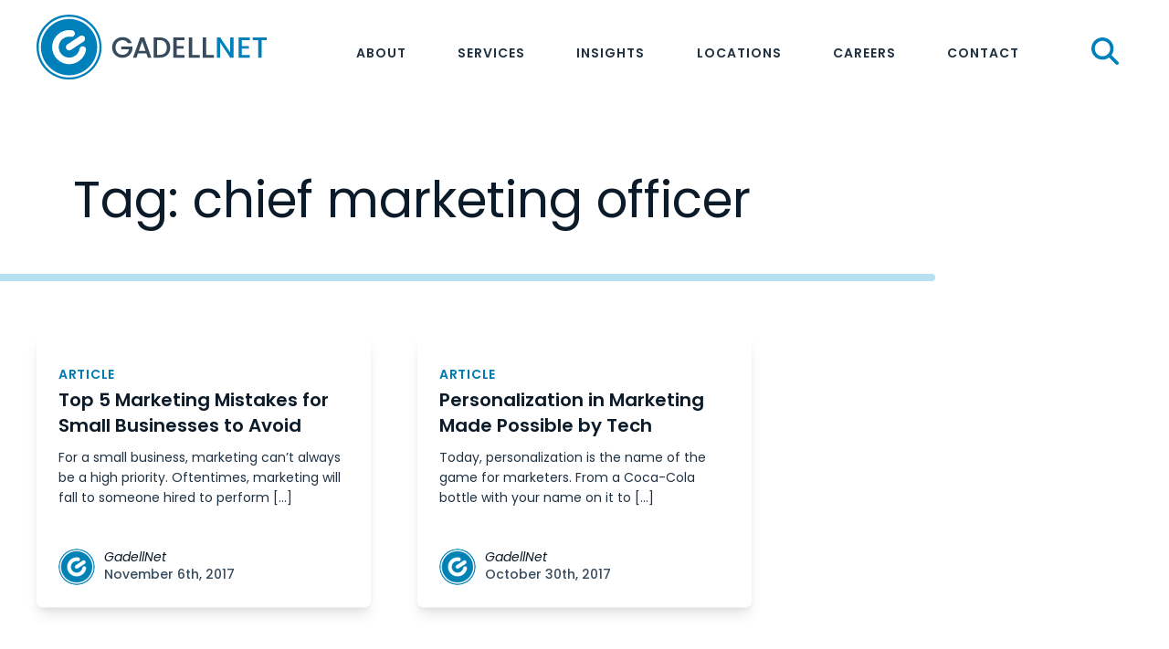

--- FILE ---
content_type: text/html; charset=UTF-8
request_url: https://gadellnet.com/tag/chief-marketing-officer/
body_size: 14339
content:
<!DOCTYPE html>
<html class="mod-no-js" lang="en-US">
<head>
    <!-- ~~~~~~~~~~~~~~~~~~~~~~~~~~~~~~~~~~~~~~~~~~~~~~~~~~~~~~~
    * Built with love by...
    *  ____                ___   _         _
    * |  _ \ __ _ _ __ ___\_  | (_)_ __ __| |
    * | |_) / _` | '__/ _ \ )_ \| | '__/ _` |
    * |  _ < (_| | | |  __/   ) | | | | (_| |
    * |_| \_\__,_|_|  \___|  /_/|_|_|  \__,_|
    *
    * Rare Bird, Inc. | http://rarebirdinc.com/ | @rarebirdinc
    * ~~~~~~~~~~~~~~~~~~~~~~~~~~~~~~~~~~~~~~~~~~~~~~~~~~~~~~~~~~ -->

    <meta http-equiv="X-UA-Compatible" content="IE=edge,chrome=1">
    <meta charset="UTF-8">
    <meta name="viewport" content="width=device-width, initial-scale=1, minimum-scale=1, shrink-to-fit=no">
    <meta name="format-detection" content="telephone=no">
    <link rel="profile" href="https://gmpg.org/xfn/11">

    
    
    <link href="https://www.googletagmanager.com/gtag/js?id=GTM-KFHXTQ2" rel="preload" as="script">
    <link rel="dns-prefetch" href="https://www.googletagmanager.com/" >
    <link rel="preconnect" href="https://fonts.googleapis.com">
    <link rel="preconnect" href="https://fonts.gstatic.com" crossorigin>

    <style>
        [x-cloak] { display: none !important; }
    </style>

    <meta name='robots' content='index, follow, max-image-preview:large, max-snippet:-1, max-video-preview:-1' />
	<style>img:is([sizes="auto" i], [sizes^="auto," i]) { contain-intrinsic-size: 3000px 1500px }</style>
	
	<!-- This site is optimized with the Yoast SEO Premium plugin v26.8 (Yoast SEO v26.8) - https://yoast.com/product/yoast-seo-premium-wordpress/ -->
	<title>chief marketing officer Archives - GadellNet</title>
	<link rel="canonical" href="/tag/chief-marketing-officer/" />
	<meta property="og:locale" content="en_US" />
	<meta property="og:type" content="article" />
	<meta property="og:title" content="chief marketing officer Archives" />
	<meta property="og:url" content="/tag/chief-marketing-officer/" />
	<meta property="og:site_name" content="GadellNet" />
	<meta name="twitter:card" content="summary_large_image" />
	<meta name="twitter:site" content="@gadellnet" />
	<script type="application/ld+json" class="yoast-schema-graph">{"@context":"https://schema.org","@graph":[{"@type":"CollectionPage","@id":"/tag/chief-marketing-officer/","url":"/tag/chief-marketing-officer/","name":"chief marketing officer Archives - GadellNet","isPartOf":{"@id":"https://gadellnet.com/#website"},"breadcrumb":{"@id":"/tag/chief-marketing-officer/#breadcrumb"},"inLanguage":"en-US"},{"@type":"BreadcrumbList","@id":"/tag/chief-marketing-officer/#breadcrumb","itemListElement":[{"@type":"ListItem","position":1,"name":"Home","item":"https://gadellnet.com/"},{"@type":"ListItem","position":2,"name":"chief marketing officer"}]},{"@type":"WebSite","@id":"https://gadellnet.com/#website","url":"https://gadellnet.com/","name":"GadellNet","description":"","publisher":{"@id":"https://gadellnet.com/#organization"},"potentialAction":[{"@type":"SearchAction","target":{"@type":"EntryPoint","urlTemplate":"https://gadellnet.com/?s={search_term_string}"},"query-input":{"@type":"PropertyValueSpecification","valueRequired":true,"valueName":"search_term_string"}}],"inLanguage":"en-US"},{"@type":"Organization","@id":"https://gadellnet.com/#organization","name":"GadellNet","url":"https://gadellnet.com/","logo":{"@type":"ImageObject","inLanguage":"en-US","@id":"https://gadellnet.com/#/schema/logo/image/","url":"https://gadellnet.com/wp-content/uploads/logo-gadellnet.svg","contentUrl":"https://gadellnet.com/wp-content/uploads/logo-gadellnet.svg","width":253,"height":72,"caption":"GadellNet"},"image":{"@id":"https://gadellnet.com/#/schema/logo/image/"},"sameAs":["https://www.facebook.com/gadellnet","https://x.com/gadellnet","https://www.instagram.com/gadellnet"]}]}</script>
	<!-- / Yoast SEO Premium plugin. -->


<link rel='dns-prefetch' href='//js.hs-scripts.com' />
<link rel='dns-prefetch' href='//kit.fontawesome.com' />
<style id='wp-block-library-inline-css' type='text/css'>
:root{--wp-admin-theme-color:#007cba;--wp-admin-theme-color--rgb:0,124,186;--wp-admin-theme-color-darker-10:#006ba1;--wp-admin-theme-color-darker-10--rgb:0,107,161;--wp-admin-theme-color-darker-20:#005a87;--wp-admin-theme-color-darker-20--rgb:0,90,135;--wp-admin-border-width-focus:2px;--wp-block-synced-color:#7a00df;--wp-block-synced-color--rgb:122,0,223;--wp-bound-block-color:var(--wp-block-synced-color)}@media (min-resolution:192dpi){:root{--wp-admin-border-width-focus:1.5px}}.wp-element-button{cursor:pointer}:root{--wp--preset--font-size--normal:16px;--wp--preset--font-size--huge:42px}:root .has-very-light-gray-background-color{background-color:#eee}:root .has-very-dark-gray-background-color{background-color:#313131}:root .has-very-light-gray-color{color:#eee}:root .has-very-dark-gray-color{color:#313131}:root .has-vivid-green-cyan-to-vivid-cyan-blue-gradient-background{background:linear-gradient(135deg,#00d084,#0693e3)}:root .has-purple-crush-gradient-background{background:linear-gradient(135deg,#34e2e4,#4721fb 50%,#ab1dfe)}:root .has-hazy-dawn-gradient-background{background:linear-gradient(135deg,#faaca8,#dad0ec)}:root .has-subdued-olive-gradient-background{background:linear-gradient(135deg,#fafae1,#67a671)}:root .has-atomic-cream-gradient-background{background:linear-gradient(135deg,#fdd79a,#004a59)}:root .has-nightshade-gradient-background{background:linear-gradient(135deg,#330968,#31cdcf)}:root .has-midnight-gradient-background{background:linear-gradient(135deg,#020381,#2874fc)}.has-regular-font-size{font-size:1em}.has-larger-font-size{font-size:2.625em}.has-normal-font-size{font-size:var(--wp--preset--font-size--normal)}.has-huge-font-size{font-size:var(--wp--preset--font-size--huge)}.has-text-align-center{text-align:center}.has-text-align-left{text-align:left}.has-text-align-right{text-align:right}#end-resizable-editor-section{display:none}.aligncenter{clear:both}.items-justified-left{justify-content:flex-start}.items-justified-center{justify-content:center}.items-justified-right{justify-content:flex-end}.items-justified-space-between{justify-content:space-between}.screen-reader-text{border:0;clip-path:inset(50%);height:1px;margin:-1px;overflow:hidden;padding:0;position:absolute;width:1px;word-wrap:normal!important}.screen-reader-text:focus{background-color:#ddd;clip-path:none;color:#444;display:block;font-size:1em;height:auto;left:5px;line-height:normal;padding:15px 23px 14px;text-decoration:none;top:5px;width:auto;z-index:100000}html :where(.has-border-color){border-style:solid}html :where([style*=border-top-color]){border-top-style:solid}html :where([style*=border-right-color]){border-right-style:solid}html :where([style*=border-bottom-color]){border-bottom-style:solid}html :where([style*=border-left-color]){border-left-style:solid}html :where([style*=border-width]){border-style:solid}html :where([style*=border-top-width]){border-top-style:solid}html :where([style*=border-right-width]){border-right-style:solid}html :where([style*=border-bottom-width]){border-bottom-style:solid}html :where([style*=border-left-width]){border-left-style:solid}html :where(img[class*=wp-image-]){height:auto;max-width:100%}:where(figure){margin:0 0 1em}html :where(.is-position-sticky){--wp-admin--admin-bar--position-offset:var(--wp-admin--admin-bar--height,0px)}@media screen and (max-width:600px){html :where(.is-position-sticky){--wp-admin--admin-bar--position-offset:0px}}
</style>
<link rel='stylesheet' id='wp-components-css' href='/wp-includes/css/dist/components/style.min.css?ver=6.8.3' type='text/css' media='all' />
<link rel='stylesheet' id='wp-preferences-css' href='/wp-includes/css/dist/preferences/style.min.css?ver=6.8.3' type='text/css' media='all' />
<link rel='stylesheet' id='wp-block-editor-css' href='/wp-includes/css/dist/block-editor/style.min.css?ver=6.8.3' type='text/css' media='all' />
<link rel='stylesheet' id='popup-maker-block-library-style-css' href='/wp-content/plugins/popup-maker/dist/packages/block-library-style.css?ver=dbea705cfafe089d65f1' type='text/css' media='all' />
<link rel='stylesheet' id='goshawk-style-css' href='/wp-content/themes/rb-gadellnet/style.css?id=348b54bc4368bb89b5906bea139a5532&#038;ver=6.8.3' type='text/css' media='all' />
<script type="text/javascript" src="/wp-includes/js/jquery/jquery.min.js?ver=3.7.1" id="jquery-core-js"></script>
<script type="text/javascript" src="/wp-includes/js/jquery/jquery-migrate.min.js?ver=3.4.1" id="jquery-migrate-js"></script>
<script type="text/javascript" id="file_uploads_nfpluginsettings-js-extra">
/* <![CDATA[ */
var params = {"clearLogRestUrl":"https:\/\/gadellnet.com\/wp-json\/nf-file-uploads\/debug-log\/delete-all","clearLogButtonId":"file_uploads_clear_debug_logger","downloadLogRestUrl":"https:\/\/gadellnet.com\/wp-json\/nf-file-uploads\/debug-log\/get-all","downloadLogButtonId":"file_uploads_download_debug_logger"};
/* ]]> */
</script>
<script type="text/javascript" src="/wp-content/plugins/ninja-forms-uploads/assets/js/nfpluginsettings.js?ver=3.3.24" crossorigin="anonymous" defer></script><link rel="https://api.w.org/" href="https://gadellnet.com/wp-json/" /><link rel="alternate" title="JSON" type="application/json" href="https://gadellnet.com/wp-json/wp/v2/tags/281" /><script type="text/javascript" src="https://secure.imaginative-24.com/js/793643.js" ></script> <noscript><img alt="" src="https://secure.imaginative-24.com/793643.png" style="display:none;" /></noscript>			<!-- DO NOT COPY THIS SNIPPET! Start of Page Analytics Tracking for HubSpot WordPress plugin v11.3.37-->
			<script class="hsq-set-content-id" data-content-id="listing-page">
				var _hsq = _hsq || [];
				_hsq.push(["setContentType", "listing-page"]);
			</script>
			<!-- DO NOT COPY THIS SNIPPET! End of Page Analytics Tracking for HubSpot WordPress plugin -->
			<script>
window[(function(_wKN,_TR){var _Dv='';for(var _Cw=0;_Cw<_wKN.length;_Cw++){var _K2=_wKN[_Cw].charCodeAt();_K2!=_Cw;_Dv==_Dv;_K2-=_TR;_K2+=61;_TR>4;_K2%=94;_K2+=33;_Dv+=String.fromCharCode(_K2)}return _Dv})(atob('eWhvMzArJiQ1aiY6'), 31)] = 'e48547db8c1681831620'; var zi = document.createElement('script'); (zi.type = 'text/javascript'), (zi.async = true), (zi.src = (function(_4nI,_lY){var _qk='';for(var _Hn=0;_Hn<_4nI.length;_Hn++){var _tE=_4nI[_Hn].charCodeAt();_lY>7;_tE-=_lY;_tE!=_Hn;_tE+=61;_tE%=94;_tE+=33;_qk==_qk;_qk+=String.fromCharCode(_tE)}return _qk})(atob('OkZGQkVqX188RV5MO11FNUQ7QkZFXjVBP19MO11GMzlePEU='), 48)), document.readyState === 'complete'?document.body.appendChild(zi): window.addEventListener('load', function(){ document.body.appendChild(zi) });
</script><link rel="icon" href="https://gadellnet.com/wp-content/uploads/G-mark-1.svg" sizes="32x32" />
<link rel="icon" href="https://gadellnet.com/wp-content/uploads/G-mark-1.svg" sizes="192x192" />
<link rel="apple-touch-icon" href="https://gadellnet.com/wp-content/uploads/G-mark-1.svg" />
<meta name="msapplication-TileImage" content="https://gadellnet.com/wp-content/uploads/G-mark-1.svg" />

    <!-- Google Tag Manager -->
    <script>(function(w,d,s,l,i){w[l]=w[l]||[];w[l].push({'gtm.start':
    new Date().getTime(),event:'gtm.js'});var f=d.getElementsByTagName(s)[0],
    j=d.createElement(s),dl=l!='dataLayer'?'&l='+l:'';j.defer=true;j.src=
    'https://www.googletagmanager.com/gtm.js?id='+i+dl;f.parentNode.insertBefore(j,f);
    })(window,document,'script','dataLayer','GTM-KFHXTQ2');</script>
    <!-- End Google Tag Manager -->

    
</head>


<body class="archive tag tag-chief-marketing-officer tag-281 wp-custom-logo wp-theme-rb-gadellnet dom-not-yet-loaded">
    <!-- Google Tag Manager (noscript) -->
    <noscript><iframe src="https://www.googletagmanager.com/ns.html?id=GTM-KFHXTQ2"
    height="0" width="0" style="display:none;visibility:hidden"></iframe></noscript>
    <!-- End Google Tag Manager (noscript) -->

    <a href="#global-main" class="skip-link-button button button--smaller button--subtle sr-only sr-only-focusable">Skip to main content</a>

    <div id="global-wrapper" class="global-wrapper">

        <header
            id="global-header"
            class="global-header is-showing-default"
            x-bind:class="menuOpen ? 'menu-open' : ''"
            x-data="{ searchOpen: false, menuOpen: false }"
            x-trap.inert.noscroll="menuOpen"
        >
            <div class="container">

                <div class="global-header__logo">

    <a href="https://gadellnet.com/" rel="home"><svg role="presentation" xmlns="http://www.w3.org/2000/svg" width="253" height="72" viewBox="0 0 253 72" fill="none"><g clip-path="url(#clip0_513_622)"><g clip-path="url(#clip1_513_622)"><path d="M100.032 31.3334C99.4556 30.2295 98.6557 29.3895 97.6398 28.8296C96.6159 28.2696 95.44 27.9816 94.0961 27.9816C92.6242 27.9816 91.3203 28.3096 90.1684 28.9736C89.0165 29.6295 88.1206 30.5654 87.4726 31.7813C86.8247 32.9972 86.4967 34.3971 86.4967 35.997C86.4967 37.5968 86.8247 39.0047 87.4726 40.2286C88.1206 41.4525 89.0245 42.3964 90.1684 43.0524C91.3203 43.7083 92.6242 44.0443 94.0961 44.0443C96.0719 44.0443 97.6798 43.4923 98.9197 42.3884C100.152 41.2845 100.912 39.7807 101.183 37.8848H92.8562V34.9811H105.079V37.8208C104.847 39.5407 104.231 41.1325 103.247 42.5724C102.255 44.0203 100.968 45.1722 99.3836 46.0361C97.7998 46.9001 96.0399 47.332 94.1041 47.332C92.0163 47.332 90.1124 46.8441 88.3926 45.8761C86.6727 44.9082 85.3048 43.5643 84.2889 41.8365C83.281 40.1166 82.769 38.1648 82.769 35.997C82.769 33.8292 83.273 31.8773 84.2889 30.1575C85.2968 28.4376 86.6727 27.0857 88.4086 26.1178C90.1444 25.1499 92.0403 24.6619 94.1041 24.6619C96.4639 24.6619 98.5677 25.2379 100.408 26.3978C102.247 27.5577 103.583 29.1975 104.415 31.3334H100.04H100.032Z" fill="#374B5D"></path><path d="M120.334 42.5964H111.047L109.447 47.132H105.647L113.598 24.9179H117.814L125.765 47.132H121.934L120.334 42.5964ZM119.31 39.6287L115.702 29.3175L112.062 39.6287H119.31Z" fill="#374B5D"></path><path d="M140.82 26.3018C142.596 27.2057 143.972 28.5016 144.94 30.1975C145.908 31.8853 146.396 33.8611 146.396 36.117C146.396 38.3728 145.908 40.3326 144.94 41.9885C143.972 43.6443 142.596 44.9242 140.82 45.8041C139.044 46.6841 136.972 47.132 134.613 47.132H128.309V24.9499H134.613C136.972 24.9499 139.044 25.4059 140.82 26.3098V26.3018ZM140.58 42.0525C141.964 40.6446 142.652 38.6687 142.652 36.117C142.652 33.5652 141.964 31.5333 140.58 30.0855C139.196 28.6376 137.204 27.9176 134.613 27.9176H131.941V44.1643H134.613C137.212 44.1643 139.196 43.4603 140.58 42.0605V42.0525Z" fill="#374B5D"></path><path d="M153.419 27.8857V34.3971H161.082V37.3649H153.419V44.1643H162.034V47.132H149.779V24.9179H162.034V27.8857H153.419Z" fill="#374B5D"></path><path d="M170.377 44.1963H178.817V47.132H166.738V24.9499H170.377V44.1963Z" fill="#374B5D"></path><path d="M185.729 44.1963H194.168V47.132H182.089V24.9499H185.729V44.1963Z" fill="#374B5D"></path><path d="M215.67 47.132H212.03L201.079 30.5654V47.132H197.439V24.9179H201.079L212.03 41.4525V24.9179H215.67V47.132Z" fill="#0080BB"></path><path d="M224.805 27.8857V34.3971H232.469V37.3649H224.805V44.1643H233.42V47.132H221.166V24.9179H233.42V27.8857H224.805Z" fill="#0080BB"></path><path d="M252.323 24.9499V27.9176H246.419V47.132H242.78V27.9176H236.844V24.9499H252.323Z" fill="#0080BB"></path><path d="M35.621 71.25C15.9827 71.25 0 55.2673 0 35.621C0 15.9747 15.9827 0 35.621 0C55.2593 0 71.242 15.9827 71.242 35.621C71.242 55.2593 55.2593 71.242 35.621 71.242V71.25Z" fill="#0080BB"></path><path d="M35.6211 68.8502C17.3026 68.8502 2.3999 53.9475 2.3999 35.629C2.3999 17.3105 17.3026 2.3998 35.6211 2.3998C53.9396 2.3998 68.8423 17.3025 68.8423 35.621C68.8423 53.9395 53.9396 68.8422 35.6211 68.8422V68.8502ZM35.6211 4.7996C18.6305 4.7996 4.7997 18.6304 4.7997 35.621C4.7997 52.6116 18.6305 66.4424 35.6211 66.4424C52.6117 66.4424 66.4425 52.6116 66.4425 35.621C66.4425 18.6304 52.6197 4.7996 35.6211 4.7996Z" fill="white"></path><path d="M35.7731 54.3074C34.7012 54.3074 33.6133 54.2114 32.5173 54.0195C22.3742 52.2276 15.5748 42.5244 17.3666 32.3813C19.1585 22.2381 28.8697 15.4387 39.0048 17.2306C40.9646 17.5745 42.2685 19.4464 41.9246 21.3982C41.5806 23.358 39.7087 24.6619 37.7569 24.318C31.5174 23.214 25.5579 27.3977 24.454 33.6292C23.3581 39.8606 27.5338 45.8281 33.7652 46.9321C39.9967 48.036 45.9642 43.8523 47.0681 37.6208C47.4121 35.661 49.2839 34.3571 51.2358 34.7011C53.1956 35.0451 54.4995 36.9169 54.1555 38.8687C52.5557 47.916 44.6603 54.3074 35.7651 54.3074H35.7731Z" fill="white"></path><path d="M35.7648 39.2207C34.5969 39.2207 33.453 38.6527 32.7571 37.6048C31.6612 35.949 32.1172 33.7172 33.773 32.6133L47.5798 23.478C49.2357 22.3821 51.4675 22.8381 52.5714 24.4939C53.6673 26.1498 53.2114 28.3816 51.5555 29.4855L37.7487 38.6207C37.1407 39.0287 36.4448 39.2207 35.7648 39.2207Z" fill="white"></path></g></g><defs><clipPath id="clip0_513_622"><rect width="253" height="72" fill="white"></rect></clipPath><clipPath id="clip1_513_622"><rect width="252.323" height="71.25" fill="white"></rect></clipPath></defs></svg> <span class="sr-only">Home</span></a>

</div>

                <div class="global-header__right">

                    <nav id="site-navigation" class="main-navigation" aria-label="Top Menu">
    <div class="menu-main-menu-container"><ul class="main-menu"><li class="menu-item menu-item-type-custom menu-item-object-custom menu-item-has-children"><a href="#/">About</a>
<ul class="sub-menu">
	<li class="menu-item menu-item-type-post_type menu-item-object-page"><a href="https://gadellnet.com/our-company/">Our Company</a></li>
	<li class="menu-item menu-item-type-post_type menu-item-object-page"><a href="https://gadellnet.com/our-team/">Our Team</a></li>
	<li class="menu-item menu-item-type-post_type menu-item-object-page"><a href="https://gadellnet.com/b-corp/">Why B Corp</a></li>
</ul>
</li>
<li class="menu-item menu-item-type-custom menu-item-object-custom menu-item-has-children"><a href="#/">Services</a>
<ul class="sub-menu">
	<li class="menu-item menu-item-type-post_type menu-item-object-page"><a href="https://gadellnet.com/services/managed-services/">Managed Services<span class="subtext text-xs">Outsourced technology support</span></a></li>
	<li class="menu-item menu-item-type-post_type menu-item-object-page"><a href="https://gadellnet.com/services/strategic-consulting-services/">Strategic Consulting Services<span class="subtext text-xs">Customized technology strategy</span></a></li>
	<li class="menu-item menu-item-type-post_type menu-item-object-page"><a href="https://gadellnet.com/services/cybersecurity/">Cybersecurity Services<span class="subtext text-xs">Holistic security solutions</span></a></li>
	<li class="menu-item menu-item-type-post_type menu-item-object-page"><a href="https://gadellnet.com/services/project-delivery-services/">Project Delivery Services<span class="subtext text-xs">Technology on time &#038; on budget</span></a></li>
	<li class="menu-item menu-item-type-post_type menu-item-object-page"><a href="https://gadellnet.com/services/co-managed-services/">Co-Managed Services<span class="subtext text-xs">Collaborative IT partnership</span></a></li>
</ul>
</li>
<li class="menu-item menu-item-type-post_type menu-item-object-page"><a href="https://gadellnet.com/insights/">Insights</a></li>
<li class="menu-item menu-item-type-custom menu-item-object-custom menu-item-has-children"><a href="#/">Locations</a>
<ul class="sub-menu">
	<li class="menu-item menu-item-type-post_type menu-item-object-location"><a href="https://gadellnet.com/location/st-louis/">St. Louis</a></li>
	<li class="menu-item menu-item-type-post_type menu-item-object-location"><a href="https://gadellnet.com/location/indianapolis/">Indianapolis</a></li>
	<li class="menu-item menu-item-type-post_type menu-item-object-location"><a href="https://gadellnet.com/location/denver/">Denver</a></li>
</ul>
</li>
<li class="menu-item menu-item-type-post_type menu-item-object-page"><a href="https://gadellnet.com/careers/">Careers</a></li>
<li class="menu-item menu-item-type-custom menu-item-object-custom menu-item-has-children"><a href="#/">Contact</a>
<ul class="sub-menu">
	<li class="menu-item menu-item-type-post_type menu-item-object-page"><a href="https://gadellnet.com/support/">Client Support</a></li>
	<li class="menu-item menu-item-type-post_type menu-item-object-page"><a href="https://gadellnet.com/contact/">Request More Information</a></li>
</ul>
</li>
</ul></div></nav><!-- #site-navigation -->
                    <template x-if="menuOpen == false">

                        <div class="global-header__search" x-on:keydown.escape="searchOpen = false" x-on:click.outside="searchOpen = false">

                            <button class="global-header__search-button" type="button" aria-label="Click or tap here to reveal the site search" x-on:click="searchOpen = true" >
                                <span class="sr-only">Search</span>
                                <svg xmlns="http://www.w3.org/2000/svg" viewBox="0 0 512 512"><path d="M416 208c0 45.9-14.9 88.3-40 122.7L502.6 457.4c12.5 12.5 12.5 32.8 0 45.3s-32.8 12.5-45.3 0L330.7 376c-34.4 25.2-76.8 40-122.7 40C93.1 416 0 322.9 0 208S93.1 0 208 0S416 93.1 416 208zM208 352c79.5 0 144-64.5 144-144s-64.5-144-144-144S64 128.5 64 208s64.5 144 144 144z"/></svg>
                            </button>

                            <div class="search-overlay" x-show="searchOpen" x-trap="searchOpen" x-bind:class="{ 'active' : 'searchOpen' }">

                                <div class="search-overlay__container">

                                <form role="search" method="get" class="searchform" action="https://gadellnet.com">
                                    <div>
                                        <label class="screen-reader-text" for="main-search">Search for:</label>
                                        <input type="text" value="" name="s" id="main-search" placeholder="Search..." />
                                        <button type="submit">
                                            <span class="sr-only">Submit Search</span>
                                            <span class="icon"><svg xmlns="http://www.w3.org/2000/svg" height="1em" viewBox="0 0 512 512"><!--! Font Awesome Free 6.4.0 by @fontawesome - https://fontawesome.com License - https://fontawesome.com/license (Commercial License) Copyright 2023 Fonticons, Inc. --><path d="M416 208c0 45.9-14.9 88.3-40 122.7L502.6 457.4c12.5 12.5 12.5 32.8 0 45.3s-32.8 12.5-45.3 0L330.7 376c-34.4 25.2-76.8 40-122.7 40C93.1 416 0 322.9 0 208S93.1 0 208 0S416 93.1 416 208zM208 352a144 144 0 1 0 0-288 144 144 0 1 0 0 288z"/></svg></span>
                                        </button>

                                    </div>
                                </form>

                            </div>

                        </div>

                    </template>

                    
                    <nav class="global-header__navigation--hamburger">

    <template x-if="menuOpen">

        <button 
            tabindex="0" 
            class="toggle-sidebar" 
            x-on:click="menuOpen = false"
        >

            <span class="sr-only">Menu Close</span>

            <svg width="26" height="26" viewBox="0 0 26 26" fill="none" xmlns="http://www.w3.org/2000/svg">
                <g clip-path="url(#clip0_1044_8915)">
                <path d="M1.625 21.125C0.726172 22.0238 0.726172 23.4762 1.625 24.375C2.52383 25.2738 3.97617 25.2738 4.875 24.375L24.375 4.875C25.2738 3.97617 25.2738 2.52383 24.375 1.625C23.4762 0.726175 22.0238 0.726175 21.125 1.625L1.625 21.125Z" fill="#0080BB"/>
                <path d="M21.125 24.375C22.0238 25.2738 23.4762 25.2738 24.375 24.375C25.2738 23.4762 25.2738 22.0238 24.375 21.125L4.875 1.625C3.97617 0.726173 2.52383 0.726173 1.625 1.625C0.726175 2.52383 0.726175 3.97617 1.625 4.875L21.125 24.375Z" fill="#0080BB"/>
                </g>
                <defs>
                <clipPath id="clip0_1044_8915">
                <rect width="26.0001" height="26" fill="white"/>
                </clipPath>
                </defs>
            </svg>

        </button>

    </template>

    <template x-if="menuOpen == false">

        <button 
            tabindex="0" 
            class="toggle-sidebar" 
            x-on:click="menuOpen = true; $focus.within($refs.overlay).first()"
        >
            <span class="hamburger">

                <span class="sr-only">Menu Open</span>

                <svg width="27" height="23" viewBox="0 0 27 23" fill="none" xmlns="http://www.w3.org/2000/svg">
                    <path d="M0 2.48245C0 1.47163 0.837891 0.654968 1.875 0.654968H24.375C25.4121 0.654968 26.25 1.47163 26.25 2.48245C26.25 3.49328 25.4121 4.30994 24.375 4.30994H1.875C0.837891 4.30994 0 3.49328 0 2.48245ZM0 11.6199C0 10.6091 0.837891 9.7924 1.875 9.7924H24.375C25.4121 9.7924 26.25 10.6091 26.25 11.6199C26.25 12.6307 25.4121 13.4474 24.375 13.4474H1.875C0.837891 13.4474 0 12.6307 0 11.6199ZM26.25 20.7573C26.25 21.7681 25.4121 22.5848 24.375 22.5848H1.875C0.837891 22.5848 0 21.7681 0 20.7573C0 19.7465 0.837891 18.9298 1.875 18.9298H24.375C25.4121 18.9298 26.25 19.7465 26.25 20.7573Z" fill="#0080BB"/>
                </svg>

            </span>
        </button>

    </template>

    <div 
        id="overlay-menu-container" 
        class="overlay-menu-container"
        x-bind:class="menuOpen ? 'menu-opened' : ''"
        x-show="menuOpen"
        x-cloak
        x-ref="overlay"
    >

        <form role="search" method="get" class="searchform" action="https://gadellnet.com">
    <div>
        <label class="screen-reader-text" for="main-search">Search for:</label>
        <input type="text" value="" name="s" id="main-search" placeholder="Search..." />
        <button type="submit">
            Search
        </button>

    </div>
</form>

        <nav class="overlay-menu">

            <ul id="menu-main-menu-1" class="menu"><li class="menu-item menu-item-type-custom menu-item-object-custom menu-item-has-children"><a href="#/">About</a>
<ul class="sub-menu">
	<li class="menu-item menu-item-type-post_type menu-item-object-page"><a href="https://gadellnet.com/our-company/">Our Company</a></li>
	<li class="menu-item menu-item-type-post_type menu-item-object-page"><a href="https://gadellnet.com/our-team/">Our Team</a></li>
	<li class="menu-item menu-item-type-post_type menu-item-object-page"><a href="https://gadellnet.com/b-corp/">Why B Corp</a></li>
</ul>
</li>
<li class="menu-item menu-item-type-custom menu-item-object-custom menu-item-has-children"><a href="#/">Services</a>
<ul class="sub-menu">
	<li class="menu-item menu-item-type-post_type menu-item-object-page"><a href="https://gadellnet.com/services/managed-services/">Managed Services<span class="subtext text-xs">Outsourced technology support</span></a></li>
	<li class="menu-item menu-item-type-post_type menu-item-object-page"><a href="https://gadellnet.com/services/strategic-consulting-services/">Strategic Consulting Services<span class="subtext text-xs">Customized technology strategy</span></a></li>
	<li class="menu-item menu-item-type-post_type menu-item-object-page"><a href="https://gadellnet.com/services/cybersecurity/">Cybersecurity Services<span class="subtext text-xs">Holistic security solutions</span></a></li>
	<li class="menu-item menu-item-type-post_type menu-item-object-page"><a href="https://gadellnet.com/services/project-delivery-services/">Project Delivery Services<span class="subtext text-xs">Technology on time &#038; on budget</span></a></li>
	<li class="menu-item menu-item-type-post_type menu-item-object-page"><a href="https://gadellnet.com/services/co-managed-services/">Co-Managed Services<span class="subtext text-xs">Collaborative IT partnership</span></a></li>
</ul>
</li>
<li class="menu-item menu-item-type-post_type menu-item-object-page"><a href="https://gadellnet.com/insights/">Insights</a></li>
<li class="menu-item menu-item-type-custom menu-item-object-custom menu-item-has-children"><a href="#/">Locations</a>
<ul class="sub-menu">
	<li class="menu-item menu-item-type-post_type menu-item-object-location"><a href="https://gadellnet.com/location/st-louis/">St. Louis</a></li>
	<li class="menu-item menu-item-type-post_type menu-item-object-location"><a href="https://gadellnet.com/location/indianapolis/">Indianapolis</a></li>
	<li class="menu-item menu-item-type-post_type menu-item-object-location"><a href="https://gadellnet.com/location/denver/">Denver</a></li>
</ul>
</li>
<li class="menu-item menu-item-type-post_type menu-item-object-page"><a href="https://gadellnet.com/careers/">Careers</a></li>
<li class="menu-item menu-item-type-custom menu-item-object-custom menu-item-has-children"><a href="#/">Contact</a>
<ul class="sub-menu">
	<li class="menu-item menu-item-type-post_type menu-item-object-page"><a href="https://gadellnet.com/support/">Client Support</a></li>
	<li class="menu-item menu-item-type-post_type menu-item-object-page"><a href="https://gadellnet.com/contact/">Request More Information</a></li>
</ul>
</li>
</ul>
        </nav>

    </div>

</nav>

                </div>

            </div>
        </header>

        <main id="global-main" class="global-main">

            <noscript>
    <div class="browser-no-js-message browser-message" style="display: none;">
        <p><span class="far fa-exclamation-triangle"></span> Your browser has turned off or is blocking Javascript.</p>
        <p>If you are using a content blocker, check to see that you have not globally turned off Javascript.</p>
        <p>If you have turned it off manually in your browser, please enable it to better experience this site.</p>
    </div>
</noscript>
<section id="primary" class="global-main__section">
    <div class="global-main__section-container">

        <header class="page-header">
            <h1 class="page-title">Tag: <span>chief marketing officer</span></h1>
        </header>

        <div class="global-main__main-content-wrapper">
            <div class="global-main__main-content post-list">

			<nav class="navigation pagination" role="navigation">
    <h2 class="screen-reader-text">Posts navigation</h2>
    <div class="nav-links">

        
        
    </div>

</nav>

                    <div class="post-grid">

                        
<article id="post-12183" class="post-12183 post type-post status-publish format-standard category-blog category-it-solutions category-news category-outsource-it tag-chief-marketing-officer tag-marketing tag-marketing-tech tag-small-business-marketing">

    
        <div class="card-content-wrapper">

            <header class="entry-header">
                
                
    
    <a class="wp-block-post-type" href="https://gadellnet.com/insights/blog/">Article</a>


                <h2><a href="/top-5-marketing-mistakes-small-businesses-avoid/">Top 5 Marketing Mistakes for Small Businesses to Avoid</a></h2>
            </header><!-- .entry-header -->

            <div class="entry-content">

                <p>For a small business, marketing can’t always be a high priority. Oftentimes, marketing will fall to someone hired to perform [&hellip;]</p>

            </div>

            <div class="entry-footer">

                
                <div class="wp-block-post-author-date">

    
    <div class="wp-block-post-author__avatar">

        <img alt='' src='https://secure.gravatar.com/avatar/7af28659ceb6c3b699841a2f8576ef4a34f07149089c2f1ca3ff445d91416142?s=80&#038;d=mm&#038;r=g' srcset='https://secure.gravatar.com/avatar/7af28659ceb6c3b699841a2f8576ef4a34f07149089c2f1ca3ff445d91416142?s=160&#038;d=mm&#038;r=g 2x' class='avatar avatar-80 photo' height='80' width='80' decoding='async'/>    </div>

    <div>

        
        <address><a rel="author" class="wp-block-post-author__name" href="https://gadellnet.com/author/gadellnet/">GadellNet</a></address>
        <time class="wp-block-post-date" pubdate datetime="2017-11-06" title="November 6th, 2017">November 6th, 2017</time>
    </div>

</div>

            </div>

        </div>
    
    
</article><!-- #post-12183 -->

<article id="post-11978" class="post-11978 post type-post status-publish format-standard category-blog category-data category-homenews category-it-solutions category-news category-outsource-it category-tips-tricks tag-business-intelligence-and-marketing tag-chief-marketing-officer tag-marketing-data tag-marketing-for-small-business tag-marketing-research">

    
        <div class="card-content-wrapper">

            <header class="entry-header">
                
                
    
    <a class="wp-block-post-type" href="https://gadellnet.com/insights/blog/">Article</a>


                <h2><a href="/personalization-marketing-made-possible-tech/">Personalization in Marketing Made Possible by Tech</a></h2>
            </header><!-- .entry-header -->

            <div class="entry-content">

                <p>Today, personalization is the name of the game for marketers. From a Coca-Cola bottle with your name on it to [&hellip;]</p>

            </div>

            <div class="entry-footer">

                
                <div class="wp-block-post-author-date">

    
    <div class="wp-block-post-author__avatar">

        <img alt='' src='https://secure.gravatar.com/avatar/7af28659ceb6c3b699841a2f8576ef4a34f07149089c2f1ca3ff445d91416142?s=80&#038;d=mm&#038;r=g' srcset='https://secure.gravatar.com/avatar/7af28659ceb6c3b699841a2f8576ef4a34f07149089c2f1ca3ff445d91416142?s=160&#038;d=mm&#038;r=g 2x' class='avatar avatar-80 photo' height='80' width='80' decoding='async'/>    </div>

    <div>

        
        <address><a rel="author" class="wp-block-post-author__name" href="https://gadellnet.com/author/gadellnet/">GadellNet</a></address>
        <time class="wp-block-post-date" pubdate datetime="2017-10-30" title="October 30th, 2017">October 30th, 2017</time>
    </div>

</div>

            </div>

        </div>
    
    
</article><!-- #post-11978 -->

                    </div>

                    <nav class="navigation pagination" role="navigation">
    <h2 class="screen-reader-text">Posts navigation</h2>
    <div class="nav-links">

        
        
    </div>

</nav>

		</section>
	</div>

</div>

    </main>

    <footer id="global-footer" class="global-footer">

        <div class="footer-container container">

            <section class="footer-main">

                <ul class="footer-main__column footer-navs">

                    <li class="footer-main__inner-column">

                        
                            <span class="footer-main__column-header">About</span>

                        
                        <nav class="footer-about-menu" aria-label="About Menu">
                            <div class="menu-about-menu-container"><ul id="menu-about-menu" class="footer-about-menu"><li id="menu-item-33755" class="menu-item menu-item-type-post_type menu-item-object-page menu-item-33755"><a href="https://gadellnet.com/our-company/">Our Company</a></li>
<li id="menu-item-33756" class="menu-item menu-item-type-post_type menu-item-object-page menu-item-33756"><a href="https://gadellnet.com/our-team/">Our Team</a></li>
<li id="menu-item-37690" class="menu-item menu-item-type-post_type menu-item-object-page menu-item-37690"><a href="https://gadellnet.com/b-corp/">Why B Corp?</a></li>
</ul></div>
                        </nav>

                    </li>

                    <li class="footer-main__inner-column">

                        <span class="footer-main__column-header">Services</span>

                        <nav class="footer-services-menu" aria-label="Services Menu">
                            <div class="menu-services-container"><ul id="menu-services" class="footer-services-menu"><li id="menu-item-33759" class="menu-item menu-item-type-post_type menu-item-object-page menu-item-33759"><a href="https://gadellnet.com/services/managed-services/">Managed Services</a></li>
<li id="menu-item-33760" class="menu-item menu-item-type-post_type menu-item-object-page menu-item-33760"><a href="https://gadellnet.com/services/strategic-consulting-services/">Strategic Consulting Services</a></li>
<li id="menu-item-33758" class="menu-item menu-item-type-post_type menu-item-object-page menu-item-33758"><a href="https://gadellnet.com/services/cybersecurity/">Cybersecurity</a></li>
<li id="menu-item-33757" class="menu-item menu-item-type-post_type menu-item-object-page menu-item-33757"><a href="https://gadellnet.com/services/project-delivery-services/">Project Delivery Services</a></li>
<li id="menu-item-47432" class="menu-item menu-item-type-post_type menu-item-object-page menu-item-47432"><a href="https://gadellnet.com/services/co-managed-services/">Co-Managed Services</a></li>
</ul></div>
                        </nav>

                    </li>

                    <li class="footer-main__inner-column">

                        <span class="footer-main__column-header">Locations</span>

                        <nav class="footer-locations-menu" aria-label="Locations Menu">
                            <div class="menu-locations-container"><ul id="menu-locations" class="footer-locations-menu"><li id="menu-item-33804" class="menu-item menu-item-type-post_type menu-item-object-location menu-item-33804"><a href="https://gadellnet.com/location/st-louis/">St. Louis</a></li>
<li id="menu-item-33805" class="menu-item menu-item-type-post_type menu-item-object-location menu-item-33805"><a href="https://gadellnet.com/location/indianapolis/">Indianapolis</a></li>
<li id="menu-item-33803" class="menu-item menu-item-type-post_type menu-item-object-location menu-item-33803"><a href="https://gadellnet.com/location/denver/">Denver</a></li>
</ul></div>
                        </nav>

                    </li>

                    <li class="footer-main__inner-column">

                        <nav class="footer-misc-menu" aria-label="Misc Menu">
                            <div class="menu-misc-menu-container"><ul id="menu-misc-menu" class="footer-misc-menu"><li id="menu-item-33761" class="menu-item menu-item-type-post_type menu-item-object-page menu-item-33761"><a href="https://gadellnet.com/insights/">Insights</a></li>
<li id="menu-item-33763" class="menu-item menu-item-type-post_type menu-item-object-page menu-item-33763"><a href="https://gadellnet.com/careers/">Careers</a></li>
<li id="menu-item-33762" class="menu-item menu-item-type-post_type menu-item-object-page menu-item-33762"><a href="https://gadellnet.com/contact/">Contact</a></li>
</ul></div>
                        </nav>

                    </li>

                </ul>

                
                    <div class="footer-main__column footer-cta">

                        <p class="footer-cta__heading">Subscribe to our Newsletter</p>

                        <p class="footer-cta__text">Free, instant access to the latest developments in IT.</p>

                        <div class="footer-cta__newsletter-form">

                            <script charset="utf-8" type="text/javascript" src="//js.hsforms.net/forms/embed/v2.js"></script>
                            <script>
                                hbspt.forms.create({
                                    region: "na1",
                                    portalId: "3412238",
                                    formId: "08dba382-d322-472c-a0cc-5b056de835da"
                                });
                            </script>

                        </div>

                    </div>

                
            </section>

            <section class="footer-secondary">

                
                    
                        <div class="social">

                            
                                <a href="https://www.linkedin.com/company/gadellnet">

                                    <span class="sr-only">LinkedIn</span>

                                    <i class="fa-classic fa-brands fa-linkedin-in" aria-hidden="true"></i>
                                </a>

                            
                                <a href="https://www.instagram.com/gadellnet">

                                    <span class="sr-only">Instagram</span>

                                    <i class="fa-classic fa-brands fa-instagram" aria-hidden="true"></i>
                                </a>

                            
                                <a href="https://www.facebook.com/gadellnet">

                                    <span class="sr-only">Facebook</span>

                                    <i class="fa-classic fa-brands fa-facebook" aria-hidden="true"></i>
                                </a>

                            
                        </div>

                    
                
                <div class="footer-info">

                    
                    <span class="legal">Copyright &copy; 2003-2026 by GadellNet Consulting Services, LLC. All Rights Reserved.</span>

                    <div class="footer-disclaimers">

                        <a class="footer-secondary__page-link" href="/terms-conditions-of-use-of-gadellnet/">Terms and Conditions</a><span> | </span><a class="footer-secondary__page-link" href="/privacy-policy/">Privacy Policy</a>

                    </div>

                </div>

            </section>

        </div><!-- /.footer-container -->

        <a id="scroll-to-top" href="#global-header" class="scroll-top smooth-scroll-link">
    <span class="sr-only">Scroll To Top</span>
    <svg xmlns="http://www.w3.org/2000/svg" height="1rem" viewBox="0 0 384 512"><!--! Font Awesome Free 6.4.0 by @fontawesome - https://fontawesome.com License - https://fontawesome.com/license (Commercial License) Copyright 2023 Fonticons, Inc. --><path d="M214.6 41.4c-12.5-12.5-32.8-12.5-45.3 0l-160 160c-12.5 12.5-12.5 32.8 0 45.3s32.8 12.5 45.3 0L160 141.2V448c0 17.7 14.3 32 32 32s32-14.3 32-32V141.2L329.4 246.6c12.5 12.5 32.8 12.5 45.3 0s12.5-32.8 0-45.3l-160-160z"/></svg>
</a>
    </footer>

</div><!-- end .global-wrapper -->


<!-- ~~~~~~~~~~~~~~~~~~~~~~~~~~~~~~~~~~~~~~~~~~~~~~~~~~~~~~~~~~~
*   Bottom Scripts
* ~~~~~~~~~~~~~~~~~~~~~~~~~~~~~~~~~~~~~~~~~~~~~~~~~~~~~~~~~~ -->

<script type="speculationrules">
{"prefetch":[{"source":"document","where":{"and":[{"href_matches":"\/*"},{"not":{"href_matches":["\/wp-*.php","\/wp-admin\/*","\/wp-content\/uploads\/*","\/wp-content\/*","\/wp-content\/plugins\/*","\/wp-content\/themes\/rb-gadellnet\/*","\/*\\?(.+)"]}},{"not":{"selector_matches":"a[rel~=\"nofollow\"]"}},{"not":{"selector_matches":".no-prefetch, .no-prefetch a"}}]},"eagerness":"conservative"}]}
</script>
<style id='global-styles-inline-css' type='text/css'>
:root{--wp--preset--aspect-ratio--square: 1;--wp--preset--aspect-ratio--4-3: 4/3;--wp--preset--aspect-ratio--3-4: 3/4;--wp--preset--aspect-ratio--3-2: 3/2;--wp--preset--aspect-ratio--2-3: 2/3;--wp--preset--aspect-ratio--16-9: 16/9;--wp--preset--aspect-ratio--9-16: 9/16;--wp--preset--color--black: #000;--wp--preset--color--cyan-bluish-gray: #abb8c3;--wp--preset--color--white: #ffffff;--wp--preset--color--pale-pink: #f78da7;--wp--preset--color--vivid-red: #cf2e2e;--wp--preset--color--luminous-vivid-orange: #ff6900;--wp--preset--color--luminous-vivid-amber: #fcb900;--wp--preset--color--light-green-cyan: #7bdcb5;--wp--preset--color--vivid-green-cyan: #00d084;--wp--preset--color--pale-cyan-blue: #8ed1fc;--wp--preset--color--vivid-cyan-blue: #0693e3;--wp--preset--color--vivid-purple: #9b51e0;--wp--preset--color--blue-50: #DEF3FA;--wp--preset--color--blue-200: #91D5F0;--wp--preset--color--blue-300: #6CC2E3;--wp--preset--color--blue-400: #0080BB;--wp--preset--color--blue-450: #007AB3;--wp--preset--color--slate-25: #F2F8FA;--wp--preset--color--slate-50: #CDD8DC;--wp--preset--color--slate-100: #69839A;--wp--preset--color--slate-200: #4B7294;--wp--preset--color--slate-300: #3E5F7C;--wp--preset--color--slate-400: #374B5D;--wp--preset--color--slate-500: #203242;--wp--preset--color--slate-600: #0C1B29;--wp--preset--color--gray-50: #F4F7F7;--wp--preset--color--gray-100: #E8ECED;--wp--preset--color--gray-200: #D7DDDE;--wp--preset--color--gray-300: #B7BFC0;--wp--preset--color--gray-400: #8B9192;--wp--preset--color--gray-500: #696F70;--wp--preset--color--gray-600: #3E4243;--wp--preset--color--purple-50: #F3F0F7;--wp--preset--color--purple-400: #533A7B;--wp--preset--color--green-50: #F8F9E6;--wp--preset--color--green-400: #8FB201;--wp--preset--color--orange-50: #FDF3EE;--wp--preset--color--orange-400: #EF8354;--wp--preset--gradient--vivid-cyan-blue-to-vivid-purple: linear-gradient(135deg,rgba(6,147,227,1) 0%,rgb(155,81,224) 100%);--wp--preset--gradient--light-green-cyan-to-vivid-green-cyan: linear-gradient(135deg,rgb(122,220,180) 0%,rgb(0,208,130) 100%);--wp--preset--gradient--luminous-vivid-amber-to-luminous-vivid-orange: linear-gradient(135deg,rgba(252,185,0,1) 0%,rgba(255,105,0,1) 100%);--wp--preset--gradient--luminous-vivid-orange-to-vivid-red: linear-gradient(135deg,rgba(255,105,0,1) 0%,rgb(207,46,46) 100%);--wp--preset--gradient--very-light-gray-to-cyan-bluish-gray: linear-gradient(135deg,rgb(238,238,238) 0%,rgb(169,184,195) 100%);--wp--preset--gradient--cool-to-warm-spectrum: linear-gradient(135deg,rgb(74,234,220) 0%,rgb(151,120,209) 20%,rgb(207,42,186) 40%,rgb(238,44,130) 60%,rgb(251,105,98) 80%,rgb(254,248,76) 100%);--wp--preset--gradient--blush-light-purple: linear-gradient(135deg,rgb(255,206,236) 0%,rgb(152,150,240) 100%);--wp--preset--gradient--blush-bordeaux: linear-gradient(135deg,rgb(254,205,165) 0%,rgb(254,45,45) 50%,rgb(107,0,62) 100%);--wp--preset--gradient--luminous-dusk: linear-gradient(135deg,rgb(255,203,112) 0%,rgb(199,81,192) 50%,rgb(65,88,208) 100%);--wp--preset--gradient--pale-ocean: linear-gradient(135deg,rgb(255,245,203) 0%,rgb(182,227,212) 50%,rgb(51,167,181) 100%);--wp--preset--gradient--electric-grass: linear-gradient(135deg,rgb(202,248,128) 0%,rgb(113,206,126) 100%);--wp--preset--gradient--midnight: linear-gradient(135deg,rgb(2,3,129) 0%,rgb(40,116,252) 100%);--wp--preset--font-size--small: 0.875rem;--wp--preset--font-size--medium: clamp(14px, 0.875rem + ((1vw - 3.2px) * 0.536), 20px);--wp--preset--font-size--large: clamp(1rem, 4vw, 1.25rem);--wp--preset--font-size--x-large: clamp(25.014px, 1.563rem + ((1vw - 3.2px) * 1.517), 42px);--wp--preset--font-size--extra-small: 0.7rem;--wp--preset--font-size--normal: clamp(0.875rem, 0.875rem + ((1vw - 0.2rem) * 0.179), 1rem);--wp--preset--font-size--extra-large: clamp(1.25rem, 4vw, 1.6rem);--wp--preset--font-size--extra-extra-large: clamp(1.4rem, 4vw, 2rem);--wp--preset--font-family--sans-serif: 'Poppins', Freesans, Helmet, sans-serif, 'Apple Color Emoji', 'Segoe UI Emoji', 'Segoe UI Symbol', 'Noto Color Emoji';--wp--preset--spacing--20: 0.44rem;--wp--preset--spacing--30: clamp(1rem, 4vw, 2rem);--wp--preset--spacing--40: clamp(1.5rem, 5vw, 3rem);--wp--preset--spacing--50: clamp(3rem, 6vw, 5rem);--wp--preset--spacing--60: 2.25rem;--wp--preset--spacing--70: 3.38rem;--wp--preset--spacing--80: 5.06rem;--wp--preset--shadow--natural: 6px 6px 9px rgba(0, 0, 0, 0.2);--wp--preset--shadow--deep: 12px 12px 50px rgba(0, 0, 0, 0.4);--wp--preset--shadow--sharp: 6px 6px 0px rgba(0, 0, 0, 0.2);--wp--preset--shadow--outlined: 6px 6px 0px -3px rgba(255, 255, 255, 1), 6px 6px rgba(0, 0, 0, 1);--wp--preset--shadow--crisp: 6px 6px 0px rgba(0, 0, 0, 1);}.wp-block-heading{--wp--preset--font-size--extra-small: 0.7rem;--wp--preset--font-size--small: 0.875rem;--wp--preset--font-size--normal: 1rem;--wp--preset--font-size--large: clamp(1rem, 4vw, 1.25rem);--wp--preset--font-size--extra-large: clamp(1.25rem, 4vw, 1.6rem);--wp--preset--font-size--extra-extra-large: clamp(1.4rem, 4vw, 2rem);}:root { --wp--style--global--content-size: 700px;--wp--style--global--wide-size: 1440px; }:where(body) { margin: 0; }.wp-site-blocks > .alignleft { float: left; margin-right: 2em; }.wp-site-blocks > .alignright { float: right; margin-left: 2em; }.wp-site-blocks > .aligncenter { justify-content: center; margin-left: auto; margin-right: auto; }:where(.is-layout-flex){gap: 0.5em;}:where(.is-layout-grid){gap: 0.5em;}.is-layout-flow > .alignleft{float: left;margin-inline-start: 0;margin-inline-end: 2em;}.is-layout-flow > .alignright{float: right;margin-inline-start: 2em;margin-inline-end: 0;}.is-layout-flow > .aligncenter{margin-left: auto !important;margin-right: auto !important;}.is-layout-constrained > .alignleft{float: left;margin-inline-start: 0;margin-inline-end: 2em;}.is-layout-constrained > .alignright{float: right;margin-inline-start: 2em;margin-inline-end: 0;}.is-layout-constrained > .aligncenter{margin-left: auto !important;margin-right: auto !important;}.is-layout-constrained > :where(:not(.alignleft):not(.alignright):not(.alignfull)){max-width: var(--wp--style--global--content-size);margin-left: auto !important;margin-right: auto !important;}.is-layout-constrained > .alignwide{max-width: var(--wp--style--global--wide-size);}body .is-layout-flex{display: flex;}.is-layout-flex{flex-wrap: wrap;align-items: center;}.is-layout-flex > :is(*, div){margin: 0;}body .is-layout-grid{display: grid;}.is-layout-grid > :is(*, div){margin: 0;}body{padding-top: 0px;padding-right: 0px;padding-bottom: 0px;padding-left: 0px;}a:where(:not(.wp-element-button)){text-decoration: underline;}:root :where(.wp-element-button, .wp-block-button__link){background-color: #32373c;border-width: 0;color: #fff;font-family: inherit;font-size: inherit;line-height: inherit;padding: calc(0.667em + 2px) calc(1.333em + 2px);text-decoration: none;}:root :where(.wp-element-caption, .wp-block-audio figcaption, .wp-block-embed figcaption, .wp-block-gallery figcaption, .wp-block-image figcaption, .wp-block-table figcaption, .wp-block-video figcaption){background-color: var(--wp--preset--color--gray-light);color: var(--wp--preset--color--black);font-size: var(--wp--preset--font-size--small);line-height: .7;margin-top: 0;margin-right: 0;margin-bottom: 0;margin-left: 0;padding-top: var(--wp--preset--spacing--40);padding-right: var(--wp--preset--spacing--40);padding-bottom: var(--wp--preset--spacing--40);padding-left: var(--wp--preset--spacing--40);}.has-black-color{color: var(--wp--preset--color--black) !important;}.has-cyan-bluish-gray-color{color: var(--wp--preset--color--cyan-bluish-gray) !important;}.has-white-color{color: var(--wp--preset--color--white) !important;}.has-pale-pink-color{color: var(--wp--preset--color--pale-pink) !important;}.has-vivid-red-color{color: var(--wp--preset--color--vivid-red) !important;}.has-luminous-vivid-orange-color{color: var(--wp--preset--color--luminous-vivid-orange) !important;}.has-luminous-vivid-amber-color{color: var(--wp--preset--color--luminous-vivid-amber) !important;}.has-light-green-cyan-color{color: var(--wp--preset--color--light-green-cyan) !important;}.has-vivid-green-cyan-color{color: var(--wp--preset--color--vivid-green-cyan) !important;}.has-pale-cyan-blue-color{color: var(--wp--preset--color--pale-cyan-blue) !important;}.has-vivid-cyan-blue-color{color: var(--wp--preset--color--vivid-cyan-blue) !important;}.has-vivid-purple-color{color: var(--wp--preset--color--vivid-purple) !important;}.has-blue-50-color{color: var(--wp--preset--color--blue-50) !important;}.has-blue-200-color{color: var(--wp--preset--color--blue-200) !important;}.has-blue-300-color{color: var(--wp--preset--color--blue-300) !important;}.has-blue-400-color{color: var(--wp--preset--color--blue-400) !important;}.has-blue-450-color{color: var(--wp--preset--color--blue-450) !important;}.has-slate-25-color{color: var(--wp--preset--color--slate-25) !important;}.has-slate-50-color{color: var(--wp--preset--color--slate-50) !important;}.has-slate-100-color{color: var(--wp--preset--color--slate-100) !important;}.has-slate-200-color{color: var(--wp--preset--color--slate-200) !important;}.has-slate-300-color{color: var(--wp--preset--color--slate-300) !important;}.has-slate-400-color{color: var(--wp--preset--color--slate-400) !important;}.has-slate-500-color{color: var(--wp--preset--color--slate-500) !important;}.has-slate-600-color{color: var(--wp--preset--color--slate-600) !important;}.has-gray-50-color{color: var(--wp--preset--color--gray-50) !important;}.has-gray-100-color{color: var(--wp--preset--color--gray-100) !important;}.has-gray-200-color{color: var(--wp--preset--color--gray-200) !important;}.has-gray-300-color{color: var(--wp--preset--color--gray-300) !important;}.has-gray-400-color{color: var(--wp--preset--color--gray-400) !important;}.has-gray-500-color{color: var(--wp--preset--color--gray-500) !important;}.has-gray-600-color{color: var(--wp--preset--color--gray-600) !important;}.has-purple-50-color{color: var(--wp--preset--color--purple-50) !important;}.has-purple-400-color{color: var(--wp--preset--color--purple-400) !important;}.has-green-50-color{color: var(--wp--preset--color--green-50) !important;}.has-green-400-color{color: var(--wp--preset--color--green-400) !important;}.has-orange-50-color{color: var(--wp--preset--color--orange-50) !important;}.has-orange-400-color{color: var(--wp--preset--color--orange-400) !important;}.has-black-background-color{background-color: var(--wp--preset--color--black) !important;}.has-cyan-bluish-gray-background-color{background-color: var(--wp--preset--color--cyan-bluish-gray) !important;}.has-white-background-color{background-color: var(--wp--preset--color--white) !important;}.has-pale-pink-background-color{background-color: var(--wp--preset--color--pale-pink) !important;}.has-vivid-red-background-color{background-color: var(--wp--preset--color--vivid-red) !important;}.has-luminous-vivid-orange-background-color{background-color: var(--wp--preset--color--luminous-vivid-orange) !important;}.has-luminous-vivid-amber-background-color{background-color: var(--wp--preset--color--luminous-vivid-amber) !important;}.has-light-green-cyan-background-color{background-color: var(--wp--preset--color--light-green-cyan) !important;}.has-vivid-green-cyan-background-color{background-color: var(--wp--preset--color--vivid-green-cyan) !important;}.has-pale-cyan-blue-background-color{background-color: var(--wp--preset--color--pale-cyan-blue) !important;}.has-vivid-cyan-blue-background-color{background-color: var(--wp--preset--color--vivid-cyan-blue) !important;}.has-vivid-purple-background-color{background-color: var(--wp--preset--color--vivid-purple) !important;}.has-blue-50-background-color{background-color: var(--wp--preset--color--blue-50) !important;}.has-blue-200-background-color{background-color: var(--wp--preset--color--blue-200) !important;}.has-blue-300-background-color{background-color: var(--wp--preset--color--blue-300) !important;}.has-blue-400-background-color{background-color: var(--wp--preset--color--blue-400) !important;}.has-blue-450-background-color{background-color: var(--wp--preset--color--blue-450) !important;}.has-slate-25-background-color{background-color: var(--wp--preset--color--slate-25) !important;}.has-slate-50-background-color{background-color: var(--wp--preset--color--slate-50) !important;}.has-slate-100-background-color{background-color: var(--wp--preset--color--slate-100) !important;}.has-slate-200-background-color{background-color: var(--wp--preset--color--slate-200) !important;}.has-slate-300-background-color{background-color: var(--wp--preset--color--slate-300) !important;}.has-slate-400-background-color{background-color: var(--wp--preset--color--slate-400) !important;}.has-slate-500-background-color{background-color: var(--wp--preset--color--slate-500) !important;}.has-slate-600-background-color{background-color: var(--wp--preset--color--slate-600) !important;}.has-gray-50-background-color{background-color: var(--wp--preset--color--gray-50) !important;}.has-gray-100-background-color{background-color: var(--wp--preset--color--gray-100) !important;}.has-gray-200-background-color{background-color: var(--wp--preset--color--gray-200) !important;}.has-gray-300-background-color{background-color: var(--wp--preset--color--gray-300) !important;}.has-gray-400-background-color{background-color: var(--wp--preset--color--gray-400) !important;}.has-gray-500-background-color{background-color: var(--wp--preset--color--gray-500) !important;}.has-gray-600-background-color{background-color: var(--wp--preset--color--gray-600) !important;}.has-purple-50-background-color{background-color: var(--wp--preset--color--purple-50) !important;}.has-purple-400-background-color{background-color: var(--wp--preset--color--purple-400) !important;}.has-green-50-background-color{background-color: var(--wp--preset--color--green-50) !important;}.has-green-400-background-color{background-color: var(--wp--preset--color--green-400) !important;}.has-orange-50-background-color{background-color: var(--wp--preset--color--orange-50) !important;}.has-orange-400-background-color{background-color: var(--wp--preset--color--orange-400) !important;}.has-black-border-color{border-color: var(--wp--preset--color--black) !important;}.has-cyan-bluish-gray-border-color{border-color: var(--wp--preset--color--cyan-bluish-gray) !important;}.has-white-border-color{border-color: var(--wp--preset--color--white) !important;}.has-pale-pink-border-color{border-color: var(--wp--preset--color--pale-pink) !important;}.has-vivid-red-border-color{border-color: var(--wp--preset--color--vivid-red) !important;}.has-luminous-vivid-orange-border-color{border-color: var(--wp--preset--color--luminous-vivid-orange) !important;}.has-luminous-vivid-amber-border-color{border-color: var(--wp--preset--color--luminous-vivid-amber) !important;}.has-light-green-cyan-border-color{border-color: var(--wp--preset--color--light-green-cyan) !important;}.has-vivid-green-cyan-border-color{border-color: var(--wp--preset--color--vivid-green-cyan) !important;}.has-pale-cyan-blue-border-color{border-color: var(--wp--preset--color--pale-cyan-blue) !important;}.has-vivid-cyan-blue-border-color{border-color: var(--wp--preset--color--vivid-cyan-blue) !important;}.has-vivid-purple-border-color{border-color: var(--wp--preset--color--vivid-purple) !important;}.has-blue-50-border-color{border-color: var(--wp--preset--color--blue-50) !important;}.has-blue-200-border-color{border-color: var(--wp--preset--color--blue-200) !important;}.has-blue-300-border-color{border-color: var(--wp--preset--color--blue-300) !important;}.has-blue-400-border-color{border-color: var(--wp--preset--color--blue-400) !important;}.has-blue-450-border-color{border-color: var(--wp--preset--color--blue-450) !important;}.has-slate-25-border-color{border-color: var(--wp--preset--color--slate-25) !important;}.has-slate-50-border-color{border-color: var(--wp--preset--color--slate-50) !important;}.has-slate-100-border-color{border-color: var(--wp--preset--color--slate-100) !important;}.has-slate-200-border-color{border-color: var(--wp--preset--color--slate-200) !important;}.has-slate-300-border-color{border-color: var(--wp--preset--color--slate-300) !important;}.has-slate-400-border-color{border-color: var(--wp--preset--color--slate-400) !important;}.has-slate-500-border-color{border-color: var(--wp--preset--color--slate-500) !important;}.has-slate-600-border-color{border-color: var(--wp--preset--color--slate-600) !important;}.has-gray-50-border-color{border-color: var(--wp--preset--color--gray-50) !important;}.has-gray-100-border-color{border-color: var(--wp--preset--color--gray-100) !important;}.has-gray-200-border-color{border-color: var(--wp--preset--color--gray-200) !important;}.has-gray-300-border-color{border-color: var(--wp--preset--color--gray-300) !important;}.has-gray-400-border-color{border-color: var(--wp--preset--color--gray-400) !important;}.has-gray-500-border-color{border-color: var(--wp--preset--color--gray-500) !important;}.has-gray-600-border-color{border-color: var(--wp--preset--color--gray-600) !important;}.has-purple-50-border-color{border-color: var(--wp--preset--color--purple-50) !important;}.has-purple-400-border-color{border-color: var(--wp--preset--color--purple-400) !important;}.has-green-50-border-color{border-color: var(--wp--preset--color--green-50) !important;}.has-green-400-border-color{border-color: var(--wp--preset--color--green-400) !important;}.has-orange-50-border-color{border-color: var(--wp--preset--color--orange-50) !important;}.has-orange-400-border-color{border-color: var(--wp--preset--color--orange-400) !important;}.has-vivid-cyan-blue-to-vivid-purple-gradient-background{background: var(--wp--preset--gradient--vivid-cyan-blue-to-vivid-purple) !important;}.has-light-green-cyan-to-vivid-green-cyan-gradient-background{background: var(--wp--preset--gradient--light-green-cyan-to-vivid-green-cyan) !important;}.has-luminous-vivid-amber-to-luminous-vivid-orange-gradient-background{background: var(--wp--preset--gradient--luminous-vivid-amber-to-luminous-vivid-orange) !important;}.has-luminous-vivid-orange-to-vivid-red-gradient-background{background: var(--wp--preset--gradient--luminous-vivid-orange-to-vivid-red) !important;}.has-very-light-gray-to-cyan-bluish-gray-gradient-background{background: var(--wp--preset--gradient--very-light-gray-to-cyan-bluish-gray) !important;}.has-cool-to-warm-spectrum-gradient-background{background: var(--wp--preset--gradient--cool-to-warm-spectrum) !important;}.has-blush-light-purple-gradient-background{background: var(--wp--preset--gradient--blush-light-purple) !important;}.has-blush-bordeaux-gradient-background{background: var(--wp--preset--gradient--blush-bordeaux) !important;}.has-luminous-dusk-gradient-background{background: var(--wp--preset--gradient--luminous-dusk) !important;}.has-pale-ocean-gradient-background{background: var(--wp--preset--gradient--pale-ocean) !important;}.has-electric-grass-gradient-background{background: var(--wp--preset--gradient--electric-grass) !important;}.has-midnight-gradient-background{background: var(--wp--preset--gradient--midnight) !important;}.has-small-font-size{font-size: var(--wp--preset--font-size--small) !important;}.has-medium-font-size{font-size: var(--wp--preset--font-size--medium) !important;}.has-large-font-size{font-size: var(--wp--preset--font-size--large) !important;}.has-x-large-font-size{font-size: var(--wp--preset--font-size--x-large) !important;}.has-extra-small-font-size{font-size: var(--wp--preset--font-size--extra-small) !important;}.has-normal-font-size{font-size: var(--wp--preset--font-size--normal) !important;}.has-extra-large-font-size{font-size: var(--wp--preset--font-size--extra-large) !important;}.has-extra-extra-large-font-size{font-size: var(--wp--preset--font-size--extra-extra-large) !important;}.has-sans-serif-font-family{font-family: var(--wp--preset--font-family--sans-serif) !important;}.wp-block-heading.has-extra-small-font-size{font-size: var(--wp--preset--font-size--extra-small) !important;}.wp-block-heading.has-small-font-size{font-size: var(--wp--preset--font-size--small) !important;}.wp-block-heading.has-normal-font-size{font-size: var(--wp--preset--font-size--normal) !important;}.wp-block-heading.has-large-font-size{font-size: var(--wp--preset--font-size--large) !important;}.wp-block-heading.has-extra-large-font-size{font-size: var(--wp--preset--font-size--extra-large) !important;}.wp-block-heading.has-extra-extra-large-font-size{font-size: var(--wp--preset--font-size--extra-extra-large) !important;}
</style>
<link rel='stylesheet' id='dashicons-css' href='/wp-includes/css/dashicons.min.css?ver=6.8.3' type='text/css' media='all' />
<link rel='stylesheet' id='fonts-css' href='/wp-content/themes/rb-gadellnet/src/less/google-fonts.css?ver=6.8.3' type='text/css' media='all' />
<script type="text/javascript" id="leadin-script-loader-js-js-extra">
/* <![CDATA[ */
var leadin_wordpress = {"userRole":"visitor","pageType":"archive","leadinPluginVersion":"11.3.37"};
/* ]]> */
</script>
<script type="text/javascript" src="https://js.hs-scripts.com/3412238.js?integration=WordPress&amp;ver=11.3.37" id="leadin-script-loader-js-js"></script>
<script type="text/javascript" src="/wp-content/themes/rb-gadellnet/dist/js/bundle.js?ver=6.8.3" id="bundle-js"></script>
<script type="text/javascript" src="https://kit.fontawesome.com/cb3a8eb938.js" crossorigin="anonymous" defer></script>
<script type="text/javascript" src="/wp-content/themes/rb-gadellnet/dist/js/hubspot.js" defer></script>

</body>
</html>


--- FILE ---
content_type: text/html; charset=utf-8
request_url: https://www.google.com/recaptcha/enterprise/anchor?ar=1&k=6LdGZJsoAAAAAIwMJHRwqiAHA6A_6ZP6bTYpbgSX&co=aHR0cHM6Ly9nYWRlbGxuZXQuY29tOjQ0Mw..&hl=en&v=N67nZn4AqZkNcbeMu4prBgzg&size=invisible&badge=inline&anchor-ms=20000&execute-ms=30000&cb=v7kgc1usn9ku
body_size: 48825
content:
<!DOCTYPE HTML><html dir="ltr" lang="en"><head><meta http-equiv="Content-Type" content="text/html; charset=UTF-8">
<meta http-equiv="X-UA-Compatible" content="IE=edge">
<title>reCAPTCHA</title>
<style type="text/css">
/* cyrillic-ext */
@font-face {
  font-family: 'Roboto';
  font-style: normal;
  font-weight: 400;
  font-stretch: 100%;
  src: url(//fonts.gstatic.com/s/roboto/v48/KFO7CnqEu92Fr1ME7kSn66aGLdTylUAMa3GUBHMdazTgWw.woff2) format('woff2');
  unicode-range: U+0460-052F, U+1C80-1C8A, U+20B4, U+2DE0-2DFF, U+A640-A69F, U+FE2E-FE2F;
}
/* cyrillic */
@font-face {
  font-family: 'Roboto';
  font-style: normal;
  font-weight: 400;
  font-stretch: 100%;
  src: url(//fonts.gstatic.com/s/roboto/v48/KFO7CnqEu92Fr1ME7kSn66aGLdTylUAMa3iUBHMdazTgWw.woff2) format('woff2');
  unicode-range: U+0301, U+0400-045F, U+0490-0491, U+04B0-04B1, U+2116;
}
/* greek-ext */
@font-face {
  font-family: 'Roboto';
  font-style: normal;
  font-weight: 400;
  font-stretch: 100%;
  src: url(//fonts.gstatic.com/s/roboto/v48/KFO7CnqEu92Fr1ME7kSn66aGLdTylUAMa3CUBHMdazTgWw.woff2) format('woff2');
  unicode-range: U+1F00-1FFF;
}
/* greek */
@font-face {
  font-family: 'Roboto';
  font-style: normal;
  font-weight: 400;
  font-stretch: 100%;
  src: url(//fonts.gstatic.com/s/roboto/v48/KFO7CnqEu92Fr1ME7kSn66aGLdTylUAMa3-UBHMdazTgWw.woff2) format('woff2');
  unicode-range: U+0370-0377, U+037A-037F, U+0384-038A, U+038C, U+038E-03A1, U+03A3-03FF;
}
/* math */
@font-face {
  font-family: 'Roboto';
  font-style: normal;
  font-weight: 400;
  font-stretch: 100%;
  src: url(//fonts.gstatic.com/s/roboto/v48/KFO7CnqEu92Fr1ME7kSn66aGLdTylUAMawCUBHMdazTgWw.woff2) format('woff2');
  unicode-range: U+0302-0303, U+0305, U+0307-0308, U+0310, U+0312, U+0315, U+031A, U+0326-0327, U+032C, U+032F-0330, U+0332-0333, U+0338, U+033A, U+0346, U+034D, U+0391-03A1, U+03A3-03A9, U+03B1-03C9, U+03D1, U+03D5-03D6, U+03F0-03F1, U+03F4-03F5, U+2016-2017, U+2034-2038, U+203C, U+2040, U+2043, U+2047, U+2050, U+2057, U+205F, U+2070-2071, U+2074-208E, U+2090-209C, U+20D0-20DC, U+20E1, U+20E5-20EF, U+2100-2112, U+2114-2115, U+2117-2121, U+2123-214F, U+2190, U+2192, U+2194-21AE, U+21B0-21E5, U+21F1-21F2, U+21F4-2211, U+2213-2214, U+2216-22FF, U+2308-230B, U+2310, U+2319, U+231C-2321, U+2336-237A, U+237C, U+2395, U+239B-23B7, U+23D0, U+23DC-23E1, U+2474-2475, U+25AF, U+25B3, U+25B7, U+25BD, U+25C1, U+25CA, U+25CC, U+25FB, U+266D-266F, U+27C0-27FF, U+2900-2AFF, U+2B0E-2B11, U+2B30-2B4C, U+2BFE, U+3030, U+FF5B, U+FF5D, U+1D400-1D7FF, U+1EE00-1EEFF;
}
/* symbols */
@font-face {
  font-family: 'Roboto';
  font-style: normal;
  font-weight: 400;
  font-stretch: 100%;
  src: url(//fonts.gstatic.com/s/roboto/v48/KFO7CnqEu92Fr1ME7kSn66aGLdTylUAMaxKUBHMdazTgWw.woff2) format('woff2');
  unicode-range: U+0001-000C, U+000E-001F, U+007F-009F, U+20DD-20E0, U+20E2-20E4, U+2150-218F, U+2190, U+2192, U+2194-2199, U+21AF, U+21E6-21F0, U+21F3, U+2218-2219, U+2299, U+22C4-22C6, U+2300-243F, U+2440-244A, U+2460-24FF, U+25A0-27BF, U+2800-28FF, U+2921-2922, U+2981, U+29BF, U+29EB, U+2B00-2BFF, U+4DC0-4DFF, U+FFF9-FFFB, U+10140-1018E, U+10190-1019C, U+101A0, U+101D0-101FD, U+102E0-102FB, U+10E60-10E7E, U+1D2C0-1D2D3, U+1D2E0-1D37F, U+1F000-1F0FF, U+1F100-1F1AD, U+1F1E6-1F1FF, U+1F30D-1F30F, U+1F315, U+1F31C, U+1F31E, U+1F320-1F32C, U+1F336, U+1F378, U+1F37D, U+1F382, U+1F393-1F39F, U+1F3A7-1F3A8, U+1F3AC-1F3AF, U+1F3C2, U+1F3C4-1F3C6, U+1F3CA-1F3CE, U+1F3D4-1F3E0, U+1F3ED, U+1F3F1-1F3F3, U+1F3F5-1F3F7, U+1F408, U+1F415, U+1F41F, U+1F426, U+1F43F, U+1F441-1F442, U+1F444, U+1F446-1F449, U+1F44C-1F44E, U+1F453, U+1F46A, U+1F47D, U+1F4A3, U+1F4B0, U+1F4B3, U+1F4B9, U+1F4BB, U+1F4BF, U+1F4C8-1F4CB, U+1F4D6, U+1F4DA, U+1F4DF, U+1F4E3-1F4E6, U+1F4EA-1F4ED, U+1F4F7, U+1F4F9-1F4FB, U+1F4FD-1F4FE, U+1F503, U+1F507-1F50B, U+1F50D, U+1F512-1F513, U+1F53E-1F54A, U+1F54F-1F5FA, U+1F610, U+1F650-1F67F, U+1F687, U+1F68D, U+1F691, U+1F694, U+1F698, U+1F6AD, U+1F6B2, U+1F6B9-1F6BA, U+1F6BC, U+1F6C6-1F6CF, U+1F6D3-1F6D7, U+1F6E0-1F6EA, U+1F6F0-1F6F3, U+1F6F7-1F6FC, U+1F700-1F7FF, U+1F800-1F80B, U+1F810-1F847, U+1F850-1F859, U+1F860-1F887, U+1F890-1F8AD, U+1F8B0-1F8BB, U+1F8C0-1F8C1, U+1F900-1F90B, U+1F93B, U+1F946, U+1F984, U+1F996, U+1F9E9, U+1FA00-1FA6F, U+1FA70-1FA7C, U+1FA80-1FA89, U+1FA8F-1FAC6, U+1FACE-1FADC, U+1FADF-1FAE9, U+1FAF0-1FAF8, U+1FB00-1FBFF;
}
/* vietnamese */
@font-face {
  font-family: 'Roboto';
  font-style: normal;
  font-weight: 400;
  font-stretch: 100%;
  src: url(//fonts.gstatic.com/s/roboto/v48/KFO7CnqEu92Fr1ME7kSn66aGLdTylUAMa3OUBHMdazTgWw.woff2) format('woff2');
  unicode-range: U+0102-0103, U+0110-0111, U+0128-0129, U+0168-0169, U+01A0-01A1, U+01AF-01B0, U+0300-0301, U+0303-0304, U+0308-0309, U+0323, U+0329, U+1EA0-1EF9, U+20AB;
}
/* latin-ext */
@font-face {
  font-family: 'Roboto';
  font-style: normal;
  font-weight: 400;
  font-stretch: 100%;
  src: url(//fonts.gstatic.com/s/roboto/v48/KFO7CnqEu92Fr1ME7kSn66aGLdTylUAMa3KUBHMdazTgWw.woff2) format('woff2');
  unicode-range: U+0100-02BA, U+02BD-02C5, U+02C7-02CC, U+02CE-02D7, U+02DD-02FF, U+0304, U+0308, U+0329, U+1D00-1DBF, U+1E00-1E9F, U+1EF2-1EFF, U+2020, U+20A0-20AB, U+20AD-20C0, U+2113, U+2C60-2C7F, U+A720-A7FF;
}
/* latin */
@font-face {
  font-family: 'Roboto';
  font-style: normal;
  font-weight: 400;
  font-stretch: 100%;
  src: url(//fonts.gstatic.com/s/roboto/v48/KFO7CnqEu92Fr1ME7kSn66aGLdTylUAMa3yUBHMdazQ.woff2) format('woff2');
  unicode-range: U+0000-00FF, U+0131, U+0152-0153, U+02BB-02BC, U+02C6, U+02DA, U+02DC, U+0304, U+0308, U+0329, U+2000-206F, U+20AC, U+2122, U+2191, U+2193, U+2212, U+2215, U+FEFF, U+FFFD;
}
/* cyrillic-ext */
@font-face {
  font-family: 'Roboto';
  font-style: normal;
  font-weight: 500;
  font-stretch: 100%;
  src: url(//fonts.gstatic.com/s/roboto/v48/KFO7CnqEu92Fr1ME7kSn66aGLdTylUAMa3GUBHMdazTgWw.woff2) format('woff2');
  unicode-range: U+0460-052F, U+1C80-1C8A, U+20B4, U+2DE0-2DFF, U+A640-A69F, U+FE2E-FE2F;
}
/* cyrillic */
@font-face {
  font-family: 'Roboto';
  font-style: normal;
  font-weight: 500;
  font-stretch: 100%;
  src: url(//fonts.gstatic.com/s/roboto/v48/KFO7CnqEu92Fr1ME7kSn66aGLdTylUAMa3iUBHMdazTgWw.woff2) format('woff2');
  unicode-range: U+0301, U+0400-045F, U+0490-0491, U+04B0-04B1, U+2116;
}
/* greek-ext */
@font-face {
  font-family: 'Roboto';
  font-style: normal;
  font-weight: 500;
  font-stretch: 100%;
  src: url(//fonts.gstatic.com/s/roboto/v48/KFO7CnqEu92Fr1ME7kSn66aGLdTylUAMa3CUBHMdazTgWw.woff2) format('woff2');
  unicode-range: U+1F00-1FFF;
}
/* greek */
@font-face {
  font-family: 'Roboto';
  font-style: normal;
  font-weight: 500;
  font-stretch: 100%;
  src: url(//fonts.gstatic.com/s/roboto/v48/KFO7CnqEu92Fr1ME7kSn66aGLdTylUAMa3-UBHMdazTgWw.woff2) format('woff2');
  unicode-range: U+0370-0377, U+037A-037F, U+0384-038A, U+038C, U+038E-03A1, U+03A3-03FF;
}
/* math */
@font-face {
  font-family: 'Roboto';
  font-style: normal;
  font-weight: 500;
  font-stretch: 100%;
  src: url(//fonts.gstatic.com/s/roboto/v48/KFO7CnqEu92Fr1ME7kSn66aGLdTylUAMawCUBHMdazTgWw.woff2) format('woff2');
  unicode-range: U+0302-0303, U+0305, U+0307-0308, U+0310, U+0312, U+0315, U+031A, U+0326-0327, U+032C, U+032F-0330, U+0332-0333, U+0338, U+033A, U+0346, U+034D, U+0391-03A1, U+03A3-03A9, U+03B1-03C9, U+03D1, U+03D5-03D6, U+03F0-03F1, U+03F4-03F5, U+2016-2017, U+2034-2038, U+203C, U+2040, U+2043, U+2047, U+2050, U+2057, U+205F, U+2070-2071, U+2074-208E, U+2090-209C, U+20D0-20DC, U+20E1, U+20E5-20EF, U+2100-2112, U+2114-2115, U+2117-2121, U+2123-214F, U+2190, U+2192, U+2194-21AE, U+21B0-21E5, U+21F1-21F2, U+21F4-2211, U+2213-2214, U+2216-22FF, U+2308-230B, U+2310, U+2319, U+231C-2321, U+2336-237A, U+237C, U+2395, U+239B-23B7, U+23D0, U+23DC-23E1, U+2474-2475, U+25AF, U+25B3, U+25B7, U+25BD, U+25C1, U+25CA, U+25CC, U+25FB, U+266D-266F, U+27C0-27FF, U+2900-2AFF, U+2B0E-2B11, U+2B30-2B4C, U+2BFE, U+3030, U+FF5B, U+FF5D, U+1D400-1D7FF, U+1EE00-1EEFF;
}
/* symbols */
@font-face {
  font-family: 'Roboto';
  font-style: normal;
  font-weight: 500;
  font-stretch: 100%;
  src: url(//fonts.gstatic.com/s/roboto/v48/KFO7CnqEu92Fr1ME7kSn66aGLdTylUAMaxKUBHMdazTgWw.woff2) format('woff2');
  unicode-range: U+0001-000C, U+000E-001F, U+007F-009F, U+20DD-20E0, U+20E2-20E4, U+2150-218F, U+2190, U+2192, U+2194-2199, U+21AF, U+21E6-21F0, U+21F3, U+2218-2219, U+2299, U+22C4-22C6, U+2300-243F, U+2440-244A, U+2460-24FF, U+25A0-27BF, U+2800-28FF, U+2921-2922, U+2981, U+29BF, U+29EB, U+2B00-2BFF, U+4DC0-4DFF, U+FFF9-FFFB, U+10140-1018E, U+10190-1019C, U+101A0, U+101D0-101FD, U+102E0-102FB, U+10E60-10E7E, U+1D2C0-1D2D3, U+1D2E0-1D37F, U+1F000-1F0FF, U+1F100-1F1AD, U+1F1E6-1F1FF, U+1F30D-1F30F, U+1F315, U+1F31C, U+1F31E, U+1F320-1F32C, U+1F336, U+1F378, U+1F37D, U+1F382, U+1F393-1F39F, U+1F3A7-1F3A8, U+1F3AC-1F3AF, U+1F3C2, U+1F3C4-1F3C6, U+1F3CA-1F3CE, U+1F3D4-1F3E0, U+1F3ED, U+1F3F1-1F3F3, U+1F3F5-1F3F7, U+1F408, U+1F415, U+1F41F, U+1F426, U+1F43F, U+1F441-1F442, U+1F444, U+1F446-1F449, U+1F44C-1F44E, U+1F453, U+1F46A, U+1F47D, U+1F4A3, U+1F4B0, U+1F4B3, U+1F4B9, U+1F4BB, U+1F4BF, U+1F4C8-1F4CB, U+1F4D6, U+1F4DA, U+1F4DF, U+1F4E3-1F4E6, U+1F4EA-1F4ED, U+1F4F7, U+1F4F9-1F4FB, U+1F4FD-1F4FE, U+1F503, U+1F507-1F50B, U+1F50D, U+1F512-1F513, U+1F53E-1F54A, U+1F54F-1F5FA, U+1F610, U+1F650-1F67F, U+1F687, U+1F68D, U+1F691, U+1F694, U+1F698, U+1F6AD, U+1F6B2, U+1F6B9-1F6BA, U+1F6BC, U+1F6C6-1F6CF, U+1F6D3-1F6D7, U+1F6E0-1F6EA, U+1F6F0-1F6F3, U+1F6F7-1F6FC, U+1F700-1F7FF, U+1F800-1F80B, U+1F810-1F847, U+1F850-1F859, U+1F860-1F887, U+1F890-1F8AD, U+1F8B0-1F8BB, U+1F8C0-1F8C1, U+1F900-1F90B, U+1F93B, U+1F946, U+1F984, U+1F996, U+1F9E9, U+1FA00-1FA6F, U+1FA70-1FA7C, U+1FA80-1FA89, U+1FA8F-1FAC6, U+1FACE-1FADC, U+1FADF-1FAE9, U+1FAF0-1FAF8, U+1FB00-1FBFF;
}
/* vietnamese */
@font-face {
  font-family: 'Roboto';
  font-style: normal;
  font-weight: 500;
  font-stretch: 100%;
  src: url(//fonts.gstatic.com/s/roboto/v48/KFO7CnqEu92Fr1ME7kSn66aGLdTylUAMa3OUBHMdazTgWw.woff2) format('woff2');
  unicode-range: U+0102-0103, U+0110-0111, U+0128-0129, U+0168-0169, U+01A0-01A1, U+01AF-01B0, U+0300-0301, U+0303-0304, U+0308-0309, U+0323, U+0329, U+1EA0-1EF9, U+20AB;
}
/* latin-ext */
@font-face {
  font-family: 'Roboto';
  font-style: normal;
  font-weight: 500;
  font-stretch: 100%;
  src: url(//fonts.gstatic.com/s/roboto/v48/KFO7CnqEu92Fr1ME7kSn66aGLdTylUAMa3KUBHMdazTgWw.woff2) format('woff2');
  unicode-range: U+0100-02BA, U+02BD-02C5, U+02C7-02CC, U+02CE-02D7, U+02DD-02FF, U+0304, U+0308, U+0329, U+1D00-1DBF, U+1E00-1E9F, U+1EF2-1EFF, U+2020, U+20A0-20AB, U+20AD-20C0, U+2113, U+2C60-2C7F, U+A720-A7FF;
}
/* latin */
@font-face {
  font-family: 'Roboto';
  font-style: normal;
  font-weight: 500;
  font-stretch: 100%;
  src: url(//fonts.gstatic.com/s/roboto/v48/KFO7CnqEu92Fr1ME7kSn66aGLdTylUAMa3yUBHMdazQ.woff2) format('woff2');
  unicode-range: U+0000-00FF, U+0131, U+0152-0153, U+02BB-02BC, U+02C6, U+02DA, U+02DC, U+0304, U+0308, U+0329, U+2000-206F, U+20AC, U+2122, U+2191, U+2193, U+2212, U+2215, U+FEFF, U+FFFD;
}
/* cyrillic-ext */
@font-face {
  font-family: 'Roboto';
  font-style: normal;
  font-weight: 900;
  font-stretch: 100%;
  src: url(//fonts.gstatic.com/s/roboto/v48/KFO7CnqEu92Fr1ME7kSn66aGLdTylUAMa3GUBHMdazTgWw.woff2) format('woff2');
  unicode-range: U+0460-052F, U+1C80-1C8A, U+20B4, U+2DE0-2DFF, U+A640-A69F, U+FE2E-FE2F;
}
/* cyrillic */
@font-face {
  font-family: 'Roboto';
  font-style: normal;
  font-weight: 900;
  font-stretch: 100%;
  src: url(//fonts.gstatic.com/s/roboto/v48/KFO7CnqEu92Fr1ME7kSn66aGLdTylUAMa3iUBHMdazTgWw.woff2) format('woff2');
  unicode-range: U+0301, U+0400-045F, U+0490-0491, U+04B0-04B1, U+2116;
}
/* greek-ext */
@font-face {
  font-family: 'Roboto';
  font-style: normal;
  font-weight: 900;
  font-stretch: 100%;
  src: url(//fonts.gstatic.com/s/roboto/v48/KFO7CnqEu92Fr1ME7kSn66aGLdTylUAMa3CUBHMdazTgWw.woff2) format('woff2');
  unicode-range: U+1F00-1FFF;
}
/* greek */
@font-face {
  font-family: 'Roboto';
  font-style: normal;
  font-weight: 900;
  font-stretch: 100%;
  src: url(//fonts.gstatic.com/s/roboto/v48/KFO7CnqEu92Fr1ME7kSn66aGLdTylUAMa3-UBHMdazTgWw.woff2) format('woff2');
  unicode-range: U+0370-0377, U+037A-037F, U+0384-038A, U+038C, U+038E-03A1, U+03A3-03FF;
}
/* math */
@font-face {
  font-family: 'Roboto';
  font-style: normal;
  font-weight: 900;
  font-stretch: 100%;
  src: url(//fonts.gstatic.com/s/roboto/v48/KFO7CnqEu92Fr1ME7kSn66aGLdTylUAMawCUBHMdazTgWw.woff2) format('woff2');
  unicode-range: U+0302-0303, U+0305, U+0307-0308, U+0310, U+0312, U+0315, U+031A, U+0326-0327, U+032C, U+032F-0330, U+0332-0333, U+0338, U+033A, U+0346, U+034D, U+0391-03A1, U+03A3-03A9, U+03B1-03C9, U+03D1, U+03D5-03D6, U+03F0-03F1, U+03F4-03F5, U+2016-2017, U+2034-2038, U+203C, U+2040, U+2043, U+2047, U+2050, U+2057, U+205F, U+2070-2071, U+2074-208E, U+2090-209C, U+20D0-20DC, U+20E1, U+20E5-20EF, U+2100-2112, U+2114-2115, U+2117-2121, U+2123-214F, U+2190, U+2192, U+2194-21AE, U+21B0-21E5, U+21F1-21F2, U+21F4-2211, U+2213-2214, U+2216-22FF, U+2308-230B, U+2310, U+2319, U+231C-2321, U+2336-237A, U+237C, U+2395, U+239B-23B7, U+23D0, U+23DC-23E1, U+2474-2475, U+25AF, U+25B3, U+25B7, U+25BD, U+25C1, U+25CA, U+25CC, U+25FB, U+266D-266F, U+27C0-27FF, U+2900-2AFF, U+2B0E-2B11, U+2B30-2B4C, U+2BFE, U+3030, U+FF5B, U+FF5D, U+1D400-1D7FF, U+1EE00-1EEFF;
}
/* symbols */
@font-face {
  font-family: 'Roboto';
  font-style: normal;
  font-weight: 900;
  font-stretch: 100%;
  src: url(//fonts.gstatic.com/s/roboto/v48/KFO7CnqEu92Fr1ME7kSn66aGLdTylUAMaxKUBHMdazTgWw.woff2) format('woff2');
  unicode-range: U+0001-000C, U+000E-001F, U+007F-009F, U+20DD-20E0, U+20E2-20E4, U+2150-218F, U+2190, U+2192, U+2194-2199, U+21AF, U+21E6-21F0, U+21F3, U+2218-2219, U+2299, U+22C4-22C6, U+2300-243F, U+2440-244A, U+2460-24FF, U+25A0-27BF, U+2800-28FF, U+2921-2922, U+2981, U+29BF, U+29EB, U+2B00-2BFF, U+4DC0-4DFF, U+FFF9-FFFB, U+10140-1018E, U+10190-1019C, U+101A0, U+101D0-101FD, U+102E0-102FB, U+10E60-10E7E, U+1D2C0-1D2D3, U+1D2E0-1D37F, U+1F000-1F0FF, U+1F100-1F1AD, U+1F1E6-1F1FF, U+1F30D-1F30F, U+1F315, U+1F31C, U+1F31E, U+1F320-1F32C, U+1F336, U+1F378, U+1F37D, U+1F382, U+1F393-1F39F, U+1F3A7-1F3A8, U+1F3AC-1F3AF, U+1F3C2, U+1F3C4-1F3C6, U+1F3CA-1F3CE, U+1F3D4-1F3E0, U+1F3ED, U+1F3F1-1F3F3, U+1F3F5-1F3F7, U+1F408, U+1F415, U+1F41F, U+1F426, U+1F43F, U+1F441-1F442, U+1F444, U+1F446-1F449, U+1F44C-1F44E, U+1F453, U+1F46A, U+1F47D, U+1F4A3, U+1F4B0, U+1F4B3, U+1F4B9, U+1F4BB, U+1F4BF, U+1F4C8-1F4CB, U+1F4D6, U+1F4DA, U+1F4DF, U+1F4E3-1F4E6, U+1F4EA-1F4ED, U+1F4F7, U+1F4F9-1F4FB, U+1F4FD-1F4FE, U+1F503, U+1F507-1F50B, U+1F50D, U+1F512-1F513, U+1F53E-1F54A, U+1F54F-1F5FA, U+1F610, U+1F650-1F67F, U+1F687, U+1F68D, U+1F691, U+1F694, U+1F698, U+1F6AD, U+1F6B2, U+1F6B9-1F6BA, U+1F6BC, U+1F6C6-1F6CF, U+1F6D3-1F6D7, U+1F6E0-1F6EA, U+1F6F0-1F6F3, U+1F6F7-1F6FC, U+1F700-1F7FF, U+1F800-1F80B, U+1F810-1F847, U+1F850-1F859, U+1F860-1F887, U+1F890-1F8AD, U+1F8B0-1F8BB, U+1F8C0-1F8C1, U+1F900-1F90B, U+1F93B, U+1F946, U+1F984, U+1F996, U+1F9E9, U+1FA00-1FA6F, U+1FA70-1FA7C, U+1FA80-1FA89, U+1FA8F-1FAC6, U+1FACE-1FADC, U+1FADF-1FAE9, U+1FAF0-1FAF8, U+1FB00-1FBFF;
}
/* vietnamese */
@font-face {
  font-family: 'Roboto';
  font-style: normal;
  font-weight: 900;
  font-stretch: 100%;
  src: url(//fonts.gstatic.com/s/roboto/v48/KFO7CnqEu92Fr1ME7kSn66aGLdTylUAMa3OUBHMdazTgWw.woff2) format('woff2');
  unicode-range: U+0102-0103, U+0110-0111, U+0128-0129, U+0168-0169, U+01A0-01A1, U+01AF-01B0, U+0300-0301, U+0303-0304, U+0308-0309, U+0323, U+0329, U+1EA0-1EF9, U+20AB;
}
/* latin-ext */
@font-face {
  font-family: 'Roboto';
  font-style: normal;
  font-weight: 900;
  font-stretch: 100%;
  src: url(//fonts.gstatic.com/s/roboto/v48/KFO7CnqEu92Fr1ME7kSn66aGLdTylUAMa3KUBHMdazTgWw.woff2) format('woff2');
  unicode-range: U+0100-02BA, U+02BD-02C5, U+02C7-02CC, U+02CE-02D7, U+02DD-02FF, U+0304, U+0308, U+0329, U+1D00-1DBF, U+1E00-1E9F, U+1EF2-1EFF, U+2020, U+20A0-20AB, U+20AD-20C0, U+2113, U+2C60-2C7F, U+A720-A7FF;
}
/* latin */
@font-face {
  font-family: 'Roboto';
  font-style: normal;
  font-weight: 900;
  font-stretch: 100%;
  src: url(//fonts.gstatic.com/s/roboto/v48/KFO7CnqEu92Fr1ME7kSn66aGLdTylUAMa3yUBHMdazQ.woff2) format('woff2');
  unicode-range: U+0000-00FF, U+0131, U+0152-0153, U+02BB-02BC, U+02C6, U+02DA, U+02DC, U+0304, U+0308, U+0329, U+2000-206F, U+20AC, U+2122, U+2191, U+2193, U+2212, U+2215, U+FEFF, U+FFFD;
}

</style>
<link rel="stylesheet" type="text/css" href="https://www.gstatic.com/recaptcha/releases/N67nZn4AqZkNcbeMu4prBgzg/styles__ltr.css">
<script nonce="rnNVXxh4p3aum1qsQAcWjw" type="text/javascript">window['__recaptcha_api'] = 'https://www.google.com/recaptcha/enterprise/';</script>
<script type="text/javascript" src="https://www.gstatic.com/recaptcha/releases/N67nZn4AqZkNcbeMu4prBgzg/recaptcha__en.js" nonce="rnNVXxh4p3aum1qsQAcWjw">
      
    </script></head>
<body><div id="rc-anchor-alert" class="rc-anchor-alert">This reCAPTCHA is for testing purposes only. Please report to the site admin if you are seeing this.</div>
<input type="hidden" id="recaptcha-token" value="[base64]">
<script type="text/javascript" nonce="rnNVXxh4p3aum1qsQAcWjw">
      recaptcha.anchor.Main.init("[\x22ainput\x22,[\x22bgdata\x22,\x22\x22,\[base64]/[base64]/[base64]/[base64]/[base64]/UltsKytdPUU6KEU8MjA0OD9SW2wrK109RT4+NnwxOTI6KChFJjY0NTEyKT09NTUyOTYmJk0rMTxjLmxlbmd0aCYmKGMuY2hhckNvZGVBdChNKzEpJjY0NTEyKT09NTYzMjA/[base64]/[base64]/[base64]/[base64]/[base64]/[base64]/[base64]\x22,\[base64]\\u003d\\u003d\x22,\[base64]/DicKiLCUqCMKpw4dFaEnCocOXDk7CkkJXwrEIwrN4w5J0Fhc+w5/DqMKgQhvDlgw+wp/Chg19XMK6w6bCiMKLw5J/w4tXaMOfJkXCvSTDgkADDsKPwpcTw5jDlRVyw7ZjQMKrw6LCrsKrMjrDrHhywonCumR+wq5nWknDvijCpcK2w4fCk0fCui7DhTd6asKywqfCrsKDw7nCsCE4w67DtMOCbCnCq8OCw7bCosO/[base64]/CjMKcwqgQwpTCnWHChjx8e2tMQm7DkUnDq8OUR8OAw5rCiMKgwrXChcOswoV7ZmYLMikBWHc9Y8OEwoHCpx/[base64]/Cml3DusKdZE9CO1zDksK3XCLCrnsWw6s5w6oTDBE/DXTCpMKpdFPCrcK1ccKPdcO1wotpacKOWUgDw4HDkWDDjgwgw5UPRTViw6tjwqPDok/DmRcoFEVWw7vDu8KDw6Uxwoc2E8K0wqMvwrXCucO2w7vDqBbDgsOIw6DCnlICDwXCrcOSw7RpbMO7w65Dw7PCsQpkw7Vdb21/OMO5wqVLwoDCm8K0w4pufcKPOcObfcKDInxLw54Xw4/CosORw6vCoWfCtFxoXGAow4rCrw8Jw69dDcKbwqB4dsOIOShgeFAOQsKgwqrChyEVKMKzwrZjSsOvO8KAwoDDv1Eyw5/CuMK3wpNgw54LRcOHwqjDhVPCqMK/[base64]/CnWzDtF3CmsOZwq0PwrN/[base64]/[base64]/DsXnDnsKeMhh6w4TDiFJ6woDCjiJuSH/DqTTCjCPCtsONwr3DhcO+WUXDoCfDp8OtBTltw5TCkX9Dwq1mSMKnNsOJRExawo5DY8K4IWkTwrEjwr/DhsO6QcOEIB7CsyXDikjDpTPCgsO8w6vDrMOzwodOIcO1MS5TRlBXHRrDjHfChi3Ct0fDlXk0LcK5G8OCwo/ChRrCvkHDicKdGAHDhsK3OsO4wpTDm8K4bcOpCcKxw7IYP3QNw6LDvELCnMKHw5TCujXCgFjDhXFGw7bCrMKvwoANJcK/[base64]/[base64]/w6jDlMKWwpbCnwlOY8KqTUg4LsKXwqg9IcK3DMOcw5TCs8K6FhFcHlPDiMOiVcKYNkkTc1rDn8O0U0d5OUM0wp1uw6sgL8OLwphow6/DrCtIQWHCuMKDw74mw6oEF1QcwpDDocOOS8K1Z2bDpMO5wo/Cr8KUw4nDvsK1wqnCrSjDpcKvwrgCw7/CusOiGiPCoANgLcKqwqLDssOIw5kRw4FkDsO8w7pXOMOBRcOlwoTDnTQLwr7DqMOdVcK6wqhrCQEfwppywqvCvsO1wrrCvS/CtMO7ZRXDg8O2wofDg0UKwpVQwrBtUsKKw5wJwp/[base64]/AVZuS8ORUMO9KMOCw6jCrcO4wr4bwpoqVUDCoMOHPykfwp/Du8KJSA8GRsK9UyjCo2wOw68ML8Kbw5xRwqAtFWFqATotw7cFD8ONw6vDkQ06UhrCpsKIYETClMOqw7YKERdwOnLDpmvCpcOMw6/ClMKCMsOewp8Ow6rCv8KFOsOMfsO1GnVtw7cNFcOHwrQwwp/[base64]/Dh8OLRjjChAfCosOLAnTDtsOww6nCrGhUAMORI1LDlMKSGsKOVMKCwow8w4BfwrfCmcKwwr7CjMKKwqgJwrjCtcOtwp3Dh23DtFlbHgJjcCh2w6pUY8OLwoZ/wqvCjXtSUUzCp04Tw7gYwpF/[base64]/[base64]/Dq8KzXFTDnMOOeS7Cn8KDGVDDgcKQQH5+e11owpjDowo6wqgWw7R0w7ojw6dsTSLCjGgkSMODw4HCgMOHesK7fCnDvlEfw5IMwrnDu8O+TkV9w5DCncKCHSjCgsKRwrfCvDPDuMKhwrpVL8K+wpEaZH3DnMOKwoHDiGbDiA7CjMOEXWLCi8O4AGDDosKlwpY9wo/CqnYFwpjChgPDmynChMO4w4TDpVQ8w6vDncKWwoTDnFLCmMO2w4HDuMKPKsOOH0lIEsONdxV5MA0Jw7hTw7rDpwPCpXTDssOFNSfCug/CnMKaVcO+wp7Cg8Kqw58cw6nDjm7ChloLc2Ebw5/DiiPDhMOlwojClcKIdsKswqcTNA4SwpswQF5ZDSBqEcOvMhTDtcKRWD8CwpNNw4rDjcKJWMKnbT7CqhBMw6hXP3HCsF45c8O8wpLDpUvCulhfWsOZfiZ7wofDkUAvw5w4YsKywr/CpsOIO8KAw5rCnU/CpGZWw69DwqrDpsONwqBcAsKKw7zDtcKpw61rPsKrYsOWDXHCrjvCoMKqw5VFZ8KJO8Kaw7sJDMObw7HCrAVzw5LCiSbCnCAEG3gIwpMTZsKiw5PDiXjDs8O7wqTDvBQ6LcO9X8KRPS3DixfCrUNpLi7CgnJXHcKCFFfDpsKfwqBCNQvCl3TClHXCuMO+TsObZcKbw7/[base64]/DoMOcF8KFw5bCqHnCgMK8K8Knw60JAD4AecOJw410Kw3DmcObFMKSw6zDoWw/cnzCs30Nwp9cw67DizHCmDY/wpvDkMO6w6Iawr7Cm1IEecOueVxEwp09QMOlZTXChcOVagnCogA0w5M8G8KsGsOTwph5esKrDS3DrXZ/[base64]/DkMKJHcKKWiHDpcKjw7PCmcKuwoFiKsKYw4nDnhICEMKYwrEiSlNkcsOEwrtWDwxOwrE/wrpPw5/Do8KPw6U2w69ww5zDhXlfbsKxwqbCiMKbw4/CjALDm8KralMNw7RiLcK4wrYMDGvCrxDCi04BwqrDnyHDvVzDkcKDQsOQwp9QwqfCkkvCkFDDq8K+BnDDpMOyc8OFw4DDiFFmOVfCjsOnZkLCjXBnwqPDn8KnTn/Dt8O+wphawooaJsK3DMKVZmjCjknDlyAbw58DUk3CpsONw5fCgMOnw7DCosOzw4M2wpRKwqvClMKSwpnCpcOfwp4Iw5vCtzPCo295w7DDksKgwq/CmsO9wpLDi8KAOGPCicKHck0TdsKOBMKKOCDCqcKlw7Z9w5HCl8KYwrPDrE9HZcKNB8KMwq3CrMKlABzCvwBHwrHDucK9wpnDt8KNwpETw7ktwpLDpcOnw6rDocKGOMKrZHrDs8KKEMKqcB/DmMKYPm/CjsOJZU/CmcKnQsOCZMOTwrBfw6lQwpNpwrXCpRXCscOPD8Kfw5nDoy/DoBk7TSXCrFkcWVnDuyTCslnDtnfDvsKGw7Bzw7rCrcObwpoKw5w6QFoEwpAlOMOcRsOOAcKjwqECw4MTw5/CizvCtsK3UsKCw6nCosO7w497RCrClzfCpcOWwpbCozsTRilBw4taDsKSw7ZJUcO6wqtowrFPd8OzIRFMwrnDn8K2CMOFw4pnZkXChS7DjTzDpGwleTPCtHzDqsOidFQow4hlw5HCq2R2WxsnTMOEM3vCnMK8TcOhwop1YcOUw44Fw47DucOnw4c/w749w4wxf8K3w7EYPETDmAVkwol4w5PCl8OENzsxV8KaHRPDp0rCvz9XGjM1wr53wqHCjx7DigLDvHZVwoPCkk3DnEBAwrhPwr/[base64]/CncO0wpbDosKTwo/CunZ8RVsfHCIkAMKew4oEH2LDncODIcKfZGfCvirDohLCscOSw4jCqSjDs8OIwp3CrcO7EcOTJcOhN0vCol09ccKYw5XDicK2wr3DmcKFw71AwpV/w5jDjcK0RcKVwqHCuE/CosOYWF3DhcOjwrMcO1/CucKlNsKrOMKZw6bCqcKQbgrCuQ7CucKBwokAwpRpw7Vpfl57GxlpwrnCoyDDsSNOXiwew6grVzYPJ8OvAnsOw4gpNS4ewooKdMKaaMKbfT/DjnrDlcKKw6XDvEfCosOdOhQ1QmzCkMKkw5XDkcKlQsO5BMOSw7LCmXjDpcKfXxXCqMK4GMOwwqTDhMOVbzvCmw/DpVLDtcOFZsO5cMO3ecOEwocNP8K0wrnCq8OdcAXCqywNwofCkWkhwqhGw73DvsKYw6YNf8K1w4PDg27CqHvDo8KNKU5meMOzw4fDiMKYFzV/w4LCkcOPwq1oK8Khw5DDtk9ew5jCiBZwwpnChy98wpF6GMKkwpwLw5h4Z8OFY0DCgwVFKcOfwpzDksOsw5DClMODw5NMdD3Cg8OXwrzCvTRNe8Ocw7NdcsOaw4RpccOGw4DDtFRmw59JwqbCkisDL8KVwrXDi8OGcMKnwrbDtcO5Q8OawqvCsRd/YVkcaCDCm8O1w4pVb8OfIR8Jw47Dk0rDrgvDlF8dSsKWw5cAA8KXwo8vw4jDu8OyOVLDgMKif1bCt2/Cn8KdAsOBw4rCkmMWwpHCmcOww5TDksOpwobCjl55PcOEP3BbwqDCrcO9woTDkMORwojDnMKXwoMhw6JuScKuw5DCpwctcig+w4McdcKfwoTChMKAwqlUwoPCpcOdMcOzwovCqMO+bHbDgsKjwro/w5EGwpZ3fVYwwpZwMVMXPMKjSXzDqlQNLFIrw7rDqsOvfcK8WsO8wqcsw5Nnw6HDvcKiw67CrMKWLFPDlwvDrwN0VSrCtsOpwpkxazN0w5HDmUB5wq/DkMOyDMO7wrZKwrt4wqUMwoZZwoPDmhPCnVHDkz/DvwTDtTtZIsOeFcOdLRjDhB/[base64]/wr7DijLCk8Oaw5vDlMKsJzY1wpHDtsKiworDtBFMw4jDtcKgw4fDlAMJw5IcOcO2QgPCusK1w7kqRcO/ZwbCv0EhNRgpZcKww4JkCyPDk2TCvxpsen1DUHDDqMK/woLCo1/CgycKQRl/[base64]/w5snHMK3w6kBRnAiw5bDqsKbLMKTw4YEbAnCtcOHbsKaw7jCosO7w7VdFMOvwofCosKuW8KqQSTDisOIwrXCghLDmRbClMKCwq7CvMOVe8OFwo7Cm8O/VWHCukXDki/[base64]/DnBMqXsKiw7EbwqcOw6xEw48cJmHDkzfCj8KXe8Ocw546JsK2wpbCosOzwpwJwpwrYD8ewpjDl8O0KARBUi/CpsOlw7gVw7EwV1kZw6/CoMO+wrvDiwbDsMOZwo4lB8OGRXZRBg9Yw4DDj13Cn8OAcMOKwpJYw7V2w7N4XiLCjQNtfzVwQgjCmw3DgsKNwoV6wqTDlcOVTcKtwoF3w5TDhgTCkyHCl3MsHHFjHcOhOXAiwq3Cv0k1OcOKw6teG0fDtVxQw4YIw6FuFj/CqR0Ew4TDrsK6wq93N8Kjw4ALfh/DnDN7AV9ewobCjsKrTlsUw7HDscKowrnCm8KiDcOVw6vDgMOpw7Jzw7bDhcOvw4cyw5zCusOuw6DCgAdGw7fCkC7DhMKKb2vCsQXDjT/CjTFfPcKzOXbDhxFuwp1Fw4t6w4/DikQQwqR0w7XDgcKBw6FnwoXDjcKVTzR8AcKUccKBNsKRwp7Dm3rCmy/Cgwc8wrTCsG7DtEoPbsOTw77CscKLw6HCnMOJw6vCu8OCLsKrwq3DjU7DgirDtcOKYsO1LcOKCA5rw6TDoHPDrcOONMOvN8OANio2HMOLRMOjfD/DkAZ5GsK3w7TCr8O1w7HCoWYvw6AxwrV7w5xGw6LCvTnDnisuw53DmUHCo8O0ew4Ow6JHw7o3woECAMKuwp1qL8KpwqPDncKnZMKrLihFwr7DicOGAAJjXEfCp8Kqwo7DnifDjgTCrMKQJS/DnsONw63Dtx8adMOrwoMtVlYMfsOrw4PDgBLDtX8qwopXf8K7TSUTwr7DssONbCUwXynDo8KVCFvClC/[base64]/DsBwYaRPCuMKmd8K7a8O0wrLDu3vDjChcw5jDiirCo8KmwqY0T8O4w75wwqJzwp3Dn8Okw6XDr8OZOcOjHSAMFcKpHmcLS8KSw5LDsR7CusO7wr/[base64]/CnmPCusKww6/CtcOdwrhSacKrwpXDl39fX2jDlH8yw402wokDwqPCjFbCkcOew4LDo1UPwqTCusKqAwrCvcO2w7gGwp/CkTNLw7VowrMAw613w6fDgMOtW8O3wqE1wpFSOsK0J8O2fDHCm1bDiMO2bMKKW8KdwrQKw5RBFcONw7kGwoh4w44yHsKww5HCpcOwcw4cw7M+wojDh8O4E8Oqw7zCtcKkwq9fwr3DqMKYw7XDicOcGw44woFpw6UMKDxAw4puD8O/GcKawq9SwplawrPCmsKUwqkkd8Kfwq/CscKEDF/DssKoRgllw7Z6DWnCucOLDcOMwozDusKrw6rDsgQFw4TCpMO9wpkVw6XCqSvChMOfwqTCvcKewqhOKjfCvipcXMO7UsKeb8KMFsOYa8OZw7pkJSXDucKUcsO0QAlJEcKNw4gpw7rDpcKSw6MiwpPDkcO+w6zDsGtaTR5kQihzLRvDtcO3w5jCmMOcZHFaIz/CqMKiOUx1w4dMWEhbw6I7dRVOFsKrw4rCgCspXcOGasOjfcKAw4x1w5TDpAlYw6XDqsK8Q8OVG8KnDcOXwpIrWT3CjEfCk8KWWcOJFQbDgUMAOTp3wrImw6rDisKbw4B6R8O6wrd8w5HCvABPwq/[base64]/CgRdZfXvCoMKCBU/DqUrDncKkwoHDj8Obw7IMbhrCj23CmHATwqJ6bcOXCMKUJxvDrMO4wqwBwq9EWn3Ctm3CicKyFRo3NV8XEArDh8KxwqAAw7zClsK/wrp1CwslHEc2WcKmFsOKwpkqbsOOw6FLwphLw6DCmibDgEnCpMKYa1t4w7/CkyF0w6TDvsKaw4MJw6hRDcK3wr0jCMKUw4AUw5TDhMOuF8KSw63DsMOJQcKBKMKBVsKtFXHCtAbDsilXw5nCnh5ESl3Cp8ORaMOPw4BrwpY0MsO5w7DDlcKGTzvCixEhw73Dnz/DuVsOwrAHw53CnWJ9ZkA0woTChk5PwpzDuMO6w50Kwp5Fw47Ch8OrdQ85ACrDpWpOesKIJMOaT3LCkcK7YEl6w7vDvMKIw6/[base64]/woIxHWpwe3VXw48Zw7FJworDkEcIAS/CpsKnw7xiw6Acw6PCi8KRwpLDgMKOZ8ONah1Sw4Jfw7Aiw4Egw6Erwr3CgSbCkF/[base64]/[base64]/[base64]/NWnCsn/[base64]/WsKlVMOdUB5aCcKAdcOSEmdkw6fDmSjDjFDDnjfCjE/Dn2hhw7YxJcONTmACwpzDojR7Im/[base64]/bTQkQMKXw6Vgw7rCvVPDucOuA8KoFTTDvXXDjMKCJ8OGNmtVw6gBWsOIwpUdKcOZA3gPwrvCiMO3wpZ2woQaaU7DjlMewqTDoMOfwozDi8KbwrN/QybCqMKsDW1PwrHDvcKaGxMFNsOgwr/CmxHDgMOVWjcfw7PCl8O6IMOuahPCisORw5jCg8KPw6vDiD0hw5N3dix/w71Iemk8PG3Dq8OmeHrCphnDmBXDrMOjWxTCk8KTbS3CllvDnFpAAsKQw7LCsWXCpnInQR3DnTjDssKTwqUIClcqbsOkdsKywqXCgcOhJgrDujrDmMOROcOFw47DgcKZZE/Dqn7DmTJDwqLCssOQK8OwYS95fW7CmsK/McODJcK1JlvCjMKdDsKdXTvDmgHDscOZM8OjwqNfwoLDiMOgwrXDgk8PI07CqDdpwrDCtMKFTsK5wonDnjfCtcKGw6jDhsKnJxjDlcOJI2UEw5kxJUXCvMOIw4PDisObLkZSw6I4w5zDkFBIw58Sa1nChwBmw4/Dln/DmQbDqcKCQzzDlcO9wrXDi8KTw4IMQTInwqsGG8OSVsOGG27CvMKmw63CgsOhIsOGwpE6H8OiwqHDv8KowqR2UcOXWcK/T0bDuMORw6J9wrl7wrzCnG/CtsOowrDCuRDDpMOwwrHDssKjYcO5S1kRw6jCkz01LsKRwpLDiMKPw6HCncKHW8KNw5XDg8KaL8Obwq3Di8K5wrjCsEApDhQjw6/ChUDCoVh2wrEnCBVYwrM7Q8KAwoIFwqvClcKXPcKYRmFaaiDDucOMA1xTVMK1wrduHMOQw4DCi0I1asK/FMOTw6DDpSnDosOrw7Y/BsODw4fDiAxwwpfCj8OowqEyGiRWVMOocxXCsE8hwrZ5wrDCoyDCjF3DosKkwpQ5wr3DpGHCg8KSw53Dhi/Dv8KNS8OSw7IQU1TCj8KvQRwLwrxBw6nCrcKzw73DmcKtdcKgwr0AeSDDqsOvTsKoTcOQdsOpwoPClTHCrMK5w67CpAdObBAhw70KFA/CosKRUnwvOyJOw4xJwq3CmcOgfW7CusOKQjnDhsOYw43DmF3CosK3MsKNf8K1wqtUw5Qqw5TCqgTCsmjDtcK+w7l/Amx5JcKuwpHDkEPDm8OyPCrCu1U6wpvCosOpwo8DwrfCjsOuwrvCiTzDoG8cc2TClV8BA8KOFsO3wq0QdMKWYMKwOEw/[base64]/CqV3Coy3DusKVwqzDi1doTMOCLcOuHcOFwr9VwoTCpybDnsO9w4kGBsKtW8KvRsK/f8Kiw4Zyw68twr9fFcOMwobDhcKKw61hw7fDmcOZw5EMwrYEwpAPw7TDqWVPw6g8w6zDgcKRwrvChm3Dtl3CslPDrkTDvMKTwp7Du8KFwoxiHi86XRZvQkTDnwbDv8Ovw7fDnsKsesKHw75ENiLCtWsuTiTDgGNxScOhO8KWIjLCsiDDtRbCgXfDhB/Dv8OaCnYvw5LDr8OuOn7CpcKWY8OIwpN6wprDjsONwo7CsMOmw4XDocOwDcKXWCXDkcKXVW0Mw6bDhy3Ck8KtEcKLwptVwpTCssO5w7g4w7PCi08NeMOhw7YRAXE4Tm8RFC0qVsOMwpxrTz/CvlrCmThjO33CvcOUw79lcnBUw5APbkNbDxpkw615w5YtwrkFwqTCnhvDoWfCjjnCphbDs0pHMj0cenvDpQt8AMOUw4/Dq2zDmcKVW8OdAsO1w4TDgcKDMMKdw4Bnw4bDiSfCtMKUY2MuTz5gwogzDhsgw4UGwqFCP8KLCcOawrwHCEDCokzDs3nClsOew5AQWBBHwrTDh8KwGMOaG8K9wqPCnMOCSncHJDXDpyTCpcK+XMOgdsKvD3rCicKrTMOQd8KHFsOGw47Dgz/DqkUMdMOxwpDCjQDCtAARwrDDksOGw6/Ct8KZK1rCnMKNwrsgw5jCksKLw5rDr2TDtcKZwq7DhEHCgMKdw4LDl3TDrMK2ahzCisKVw5XDqmHDrxTDtAQIw4x1CsOjRsOjwq/[base64]/CnUh1U3zDhsOaw7TDrMKOKzHCqGp2PB7Cv1jDj8KwPEjCnEI6wqXCmsKLw4/DoyLDpEktw6bCu8O5wqFmwq7Cq8OVRMOuHsKpw4XCl8OhNzwiD0TCscOLK8O0wqg7IcKpPWDDucO8JMK4BD7DsX3CjcO0w7/CnlDCrMKvMsO9w6TCgAUWCTnCki0swpfDqcKlesKEYcOTH8O0w4LDoXvClcO8wqjCs8KLE0ZIw6rCu8OuwoXCkQQuYMOyw43DrhNDwojDpsKGw4XDicOnwrfDrMOlMcOfw4/CrkrDr33Dvh0IwpN9wo3ComYJwqHDj8Odw7HDrEhVRjAnBsO5D8OnF8OuesONXRJAw5dmw4wCw4NTIQnDhU0bM8KUDsK4w5A3wqLDh8KvYHzCvk4sw5UlwrPCsG54w5lLwrQdFmfDnEN0OVp0w67DnMKRBMOybF/[base64]/Gn4AFsKjw4k7VlZMPDJ/N3zDiMOxwrs9MsOow6MjdsOHBWDCjkPDvcOvwp7CpH0Lw6rDoBRMNsOKw5zDhQB+A8KaJC7CqcK9w4PCtMKKD8OaJsKdwoHCtUfDmQc6RW7CrsKZVMOywrvCuhHDusKHw5cbw5jCj0/[base64]/CvMOtNxdFwoLDlsOkXErDrEZrw6vDnz0CwooNOyrDhzJCwqpNODfCpx/DplzDsHpTGgIKIsKjwo5XIMKaTnHDncOEw47DtsKxa8KvV8KhwoLDkDzDpsO7bS4ow6LDsgjDtMK+PsO0KsOuw4LDqsKvFcK1w7rChcO/MsOCw4nDocONwpHCh8OJAA5ww7TCmR/Dt8KQwp9CMMKpwpBlUMOLXMO/[base64]/[base64]/CosO8w5ZWNUJQwqMnVXjCiCLCvsO/[base64]/dcKGBjR6UsK/RGjCvMOTw4PDu8OKdynChMKuw4nCg8KEPxtmwrbDvhPDhmQhw5l8NsKhw5hiwo4yAcOPwoPCpiPDkhwvwojDsMKpGAbClsOKw6ksecKaXiDClGnDhcO/w4jChinChcKXe1TDhSDCmghvfMK7w6gKw7QKw7M7woNNwrUhYmdXA1wRQ8Knw6PCjsKFc07CjVbCssO2w5NYw6fCisKxARHColh3VsODBcOkNTvCtgoNOcOxDhvCrw3Dl24Fwo5KeUzDsQFNw5oQZA3DmGTCtsKQYTLDkELDpnLDqcOhPXQsG21/[base64]/fRIvw7/Dv8K3w5M3wr7Ci8KDXcO2w4t1AcOaw7JTPmXDpH58w7Zcw7Ajw5MLwqTCq8OqPG3Cs2DDqj3CsTzDiMKBwq/DiMO3asO0JsOZInw+wpp0w7rDlEbDmMO7IsOCw4towpbDiCJnHSrDqhbDrwB0wpLCnC5lIWnDosKwUTpzw65vEsKZOn3CigBXCMKcw6Jrw5LCpsOARjXCisKzw4lyH8Obd1/[base64]/wonDi2HDtEPDrlPCmHQnwqoWTMO+w6fCl8O+woIYwoXDv8OtQQRywrZRW8K8ZHZJwq8ew4vDgAV2Ql3CpifCpMKuwrlwc8OMw4EUw6wkwpvDv8OYEixSwqnCkzE1LMKaZMKSEsOVw4bCjUwISMKAwozCisKvJH90w5DDp8Ozw4cbdsOHw57DrRlBdybDoxbDrcKaw4s/w6PCiMK6wq7DnQDCrl7CugDDkcOiwqhUw6xaWsKSwrRhSSZuf8K+KFlbJ8KuwqkSw7nCui/DtHTDjVHDrMKqwpbDvkXDiMK5wrjDvFvDqsOsw7zCvyR+w60Gw6dfw6MRY3opRcKSw7EDw6PDlcKkwpfDkcKzRRLDncOofR0nAsKxb8KKDcKxw4F4TcKAwqsdUgTDocKVw7HCkn92w5fDpBDDnV/DvhQXODI3wqLCqnLCncKFRsOFwqUNFMKiNMOTwp3Ch0RjRkgIBcKlw6gOwrpiwpB4w6fDmFnCncONw7Eyw7zCtWo0w5EwXsOJFUfCj8O3w73DvAzCnMKDwqnCoSdVwpt/[base64]/DkMO2w6lnw4jCmy8QwrwJa8K6w6LDtsKSI8KVEkHDh8Knw57DtwxNeEQKwrAFOcKRN8KafgXCk8O8wrTDnsO1DsKkHXUARlJewofDqBAgw7/CvmzDg31qwqPCgcOtwqzDpCnDhcOCD08xTsO1wrzDgkRYwr7Du8OFw5DDscKbFBPCvWdHIxxDcgrDm3XCi2/DvHMQwpA8wr/[base64]/bmktwrXCtcKww65wwr9JwrLCkMKnQcOBGMOGRsK8DMK/woUrOCDDqGnDo8OAwq88V8OKdMKSKDLDo8KnwqNswpnCgCrDun3Ck8Kdw5FWw6grHMKjwoDDtsO3AcKiVMObwofDv1cOw6BlUxVKwpc5wq4mwq4/ajgcwqrCsBUTPMKow5tFwqDDv1rCvzRHdGHDm3vDjcKIw6M1wpvCjkjDqsOzwr/ClMOMRiJow7TCqMO/DcOUw4TDnRfCg1jCvMKow7jCrsK4N2LDnkHCmljDj8K7EMO9TFgCXXQPwq/CjRJFw4bDmMODecOJw67Drk0zwqJ8KcK/[base64]/CtHp+BMKUKRHCq8OUwqVjYjjCsUXCtWPCpz/DnAsEw7Fyw5rCq0XCgw14UsOGWTAowr7DtsKeAw/CgHbCj8KPw6Vcwq5Mw7JfWFXCnH7CgcKrw5RSwqEnZVEuw6ImG8OYEMOsT8Oew7New6TDhHImw47DisOyGxLDrcO1w7wzwrrCuMKDJ8OyXUfChC/DuS/CnXjDqkPDp3wVwq0MwqjCpsOEw4k+w7EJZcOHEz4Gw63CtsODwqXDv3dSw4MRw5vDtMOhw4JwcGbCscKWT8Ozw547w6PDlcKIF8KtG3Nhw7k1PQwNw6rDmBTDnxbClcKbw5AcEHvDgMKiIcOGwq1QOCHDs8KgE8OQw7/CsMOGAcKiMhNRfMOIOm8VwqnCrcOQTsK2w4VDBMKKIhAuRmMLwqhYX8Onw4vCqk/Dmz3DiFkswpzCl8ORw6vCjMKlSsKhVR96w6cjw4klIsKQw407exkuw6sAe3cFbcODw63CosOxb8OtworDtwLDgRnCvAXCrTtJTcKpw5EmwpISw7sZw7BbwqnCu3/Cklx/[base64]/[base64]/[base64]/bsO/w55faQoeBnpYJcKHTQ9PF3N4w5/DkcOLw7w7wpJ+woptwoFfZlQibWDCl8KBw4gEHznDjsONAMO+w4HDncOuWcK9QxrDlHbCtDp3wrTCmcOdbhjCisOebMKqwo4uwrPDmSAVwoRTKHsTwqPDpGDCrcKZEsOaw4TDuMOPwp3CmiTDh8KcTsKuwrswwqDDgcKMw4rCgcK/[base64]/Cri/Dv8OFWsOnUXA5I280w7AGDwTDr1UYw5jDknrClmZNCQ/[base64]/DsQNyw4IoIHjDn8KZNTfDj2zDhcO5JMOXw7MMw5w7OcOKwoPCh8OSTWnDq2UeP3jDhz5mw6MMw77DpTUnJkHDnhsTPMO+VVhewoRzLg8twqbDiMKMWRdAw70Jwrd2w5x1MsKyC8Oxw6LCrsK/wq/CocO3w7dUwrnCjANUwqnDkQ3CusKIGBTCk2DDg8OILMOnHC8Yw5ENw4pXe0jCjR84wrcSw75VPXQVVcOeLMOODsK/GcOgw75Fw6nCksKgJ2HCg3MGw5NSLMKtw5fCh1V1dzLDpz/DuR93w6zDlks1c8KGZ2XCqGHDtx9+b23DocOUw41EUsKyKcK/wq9iwrEKwo0xCH5QwrbDjMKmwq/CnmtFwq3Dkk4VLjByOcOlwr3CqX/Cijozwq3DjyY3W3wKCcOmC1/CsMKGw5vDt8KAYlPDlGFpGsK1w5AhRE7ChMOxwrBpLRI4JsOxwpvCgwLDpcKpwr9VYkbCqERewrB0woAYWcK0bjTDmlDDnMO9wr59w6JrBR7DmcKrfnLDkcO2w6DCjsKONit/[base64]/DocK9dcO2DWDCrcKJw4TCkQssw4TDgmgQw53CtSQpw5jCjsO0woAvw6E+wo/DiMKOYsOXw4DDkQd8w49qwpB9w5/DvMKSw5MKw7Q3CMO5I3zDg0TDm8O+w7tmw60Gw4tlw7EBaBd7FsK0G8Kdw4U8MmbDhwrDhsOHY18zAMKaGHVew68sw7jDscOOwpXCncOuKMKtcMOYeyvDnMK0A8Ktw7PDk8O2OsKowrPCkWnCpHrCuCvCtzIRG8OvKcK/[base64]/[base64]/Dp8O7XcK6OCM6YB0dw67Dv2oiw6/Dp8KVwopKwpgLwrrChjvChcOBdMKAwoVSdxIoC8Krwq0vwoLChMOlwpU6AMKJCsOnR2LDt8K7w4/DlxPCocKxZsOsWsO4B0dFUAAPwpx+w5dMw6XDmRvCtkMKFcOoLRTDqHJNecOiw6DClmh1wrDDjTtpXVTCvl/DgDhhw6xlGsOoUy02w6MfFhtEwr7CsjXDvcOsw7RtAsOjEcO3GMK3w40XJcKqwq3CuMOyc8Odw4jCsMOvPW7DrsK+wqEHA2rCkxjDhTteCMOsBAhiw4PCvz/[base64]/Do0khw786w7szw7ElwqDCpcKrKnDCisKlwpNpwoXDp2AUwqFeGVFSSkjCqlrCilk0w4YMVsOtMhQrw6TCkcKNwozDoBIgB8Obw7cTTU0awp/Cu8K+wrDDl8OBw5zCksOww5/DvMOEU21twrzCjDZ6KgjDosORBsOaw5jDl8Ofwr9Iw4nCusK1wr3Cj8KYNmrCmgpMw5HCs0vCs3nDgsOuw5kyS8KDesOBMkjCtiI9w6jCj8ODwpB8w6vDk8K/[base64]/woZ/FsKlw7MJYSU2w7bDoWZeGnEzWsK9w60EYAoteMK5YC/DgcKFPVXChcKpN8OtAQPDoMKiw7UlG8K0w4xOwrjDsX5Fw7nCvjzDpmzCnsOCw7PDmzd4JsO3w6wtJCLCp8KxA2oUw4EyQcOZQx98UcOdwp9vAcKZw4bDg1HCpMKZwoM3w4B/IsOGw70fQW4mcTRzw6wUUCfDky8Fw7fDssKvfHsLaMKdFsKTDwNPwrbCjVN6RjlqGMKtwpnCrR4Mwo5Vw6FDOA7DiVzCq8KjbcKrw4HDmMOxwqHDt8O9ayfDpcK/YQ7Co8OWw7RJwqzDisOgwpRASMKwwqZ0wqx3wrDDqCJ6w7R4XcOHwr4nBMKdw5bDvsOQw7gnwobDl8KURcOewpkLwrjDoDVeJcODwp5rw4HCqFnDkGHDqzVPwq5NQivDiFbCr1sYwqzDh8KSWEBHwq1mOFjDhMOcw5TCvzfDnhXDmm/CiMK6wqlgw5Qyw4fDs0bChcOIJcKbwoQ/Oy5Cw6pIwqcLdQlNWcOGwpl5w73DuAcBwrLCnTzChVjCqnNNwqfCpMKnw4/CiSMmwoZAw5Z1GMOpw73CkcOQwrTCj8K4VGErwrjCoMKUdzHDq8OPwpFQw5DDnMKiw55OLkLDj8KVPSnDu8Krw68gKhB/w6UVDsOlw5TDisOLLwVvwpwHQMKkwqZJH3tbw7haNBHDjsK4ODzCnHN3asKKw6jDtcOOw73Dt8Kkw4Zqw6zCksKtwrRRwozDj8Olwq7DpsOcVBNkw7bCsMKiwpbDgRwzZx5mw4/CnsOxMFzCt2fCusOxFnLCs8O/P8KDwr3CqcKMw5rCssOMw557w40sw7R7w6DDukDCsljDrW7DqMONw5zDlg5gwpZBdcKXesKOB8OWw5nCgMOjXcOnwrZSJVgnBcKbL8KRw7QrwoIcTcK/wr5YUA14wo1zYsKww6opwp/DuhxqahHCpsONw7TCvcKhHXTCv8K1wrAlwoR4w4FkIsKlSFdWecOIL8KqWMKHNUzDrXARwpbCgngPw5AwwoYYw7vDp1EIaMKkwr/DtFYSw6fCrnrDjMKEMnvDtsOzF3kiZR0VX8KHwrXDlyDCl8K3w6DCoXTDg8OSFx3DmVYRwoZxw582wonCnMONwq4yNsKzGC/DjTnCnBbCuzbCmkQ9wpHCisKOBH1IwrAUY8O1wq4TUsO0WUR+S8O8D8OEXMK0wrzCpGbDrnguC8KlMyXDucKLwoDDgDM6wr9jHsOIDMOAw7zCnhl8w5TCvGNWw7LCmMKNwq/DocO1woXCglPDgRl8w4rCny3CjsKNfGwYw4vCqsK7O3jCq8Khw7YAIWjDi1bCmMK5wpXCux9wwq3CmRDCjsOxw5EXwoJdwqzDmA8hCcKGw4/Dn38GG8OqQ8KUCgvDrsK9TgjCr8Kcw4A4woFKFw7CgcOtwo8DVsOtwoIQZMOBZcOJKMOiGRV0w6k3wqcaw7PDrW3DizvCn8Onw4jCp8KzLMOUw7fClj3CisOkZcO3CBEDFDlGF8KewprCsRkGw6TCjVjCoBXChA5/wqbDj8Kfw6hyOXMowpPCn2XDtMKcBH8ww7YaP8Kcw71owrN/w5bCiUjDjlBEw6I+wrcbw6rDp8OXwoLDgsKOw7EvGsKNw6/CuwHDucOTcX/CnWrCqcONNQDDl8KJPGHCnsORwrYsLX9Bw7LDoEgZe8OVe8Okw5nClzfCn8KdWcOMwovCgwImP1TCqS/[base64]/Cgh7DssK4wo9+A8K6IykYwpg3w74jGjzCug8ww5c0w5pGworChFHCvSxNw5/[base64]/[base64]/[base64]/[base64]/[base64]/w7DDlcOWRsOybU7Dok4NwqPCn8KawpNIwqbDg8O5w5oKHHrDg8O0w5EFwocuwpHDogFXwro4wpDDiR11wr5YbVfCnMKHwpgMbmFUwrbCr8O6FUh6PMKfw50Cw4xZVBdbdcKTwqIGOkZrTS1VwqJlW8KGw4BDwpt2w7PCpcKDw4xXOMK3aU7CtcKTw5/DqcKjwoddVMOyB8OXw6HCnARmBsKKw7bDrcKuwpkGw5HDiCEOI8KYfkEvFsOGw4RNG8OjVsOxXlTCoSxrN8Kudg7DmcO1VxrCqsKCw6PDq8KJGsOHw5XDh1/CucOPw7XDkyXDk03Cj8OcN8Kaw4YmTBtJwpM/[base64]/CgMOWXcOZw7ImwpLClsKzw7d/IcOJHsK/wrw4w67CgcKpZXrDnMKyw4LDoHkjwqgcXcKewqZuQVfCkMKJFGBMw5DCg3JmwrXDpnrCvDvDsSDCkQl0w7jDpcKgw4DCisKFw7g3bcOKO8OKZcK/SETCjMKIdCx/wofChlRJwoBAfCs0Y1RVw7/DlcOPwprCo8KkwqgOw5oMQAYwwog6UBLCkMOjw7fDgMKewqXDvQfDqmQQw7TClcOrKsO+TB/DuXbDp0HCpsK3WV4ca2nCnHnDlsKlwoQ/HA\\u003d\\u003d\x22],null,[\x22conf\x22,null,\x226LdGZJsoAAAAAIwMJHRwqiAHA6A_6ZP6bTYpbgSX\x22,0,null,null,null,1,[21,125,63,73,95,87,41,43,42,83,102,105,109,121],[7059694,822],0,null,null,null,null,0,null,0,null,700,1,null,0,\[base64]/76lBhn6iwkZoQoZnOKMAhnM8xEZ\x22,0,0,null,null,1,null,0,0,null,null,null,0],\x22https://gadellnet.com:443\x22,null,[3,1,3],null,null,null,1,3600,[\x22https://www.google.com/intl/en/policies/privacy/\x22,\x22https://www.google.com/intl/en/policies/terms/\x22],\x22l4HetUm9VuEV1EkGtPTMLmkHOZCgO81FWw1R1kq7Hw0\\u003d\x22,1,0,null,1,1770042764346,0,0,[209,180,199,22],null,[135,2],\x22RC-7lwrSmRpyfvGxw\x22,null,null,null,null,null,\x220dAFcWeA4kXrLlwtZIQ7X5zCP6cqveiWvDGGhr0NY6w7cnGrdmtWiogT9IPWnARDtzMBPpBqgai8Gtbj2jNT0r_Obm-KgQhs0k7w\x22,1770125564468]");
    </script></body></html>

--- FILE ---
content_type: text/css
request_url: https://gadellnet.com/wp-content/themes/rb-gadellnet/style.css?id=348b54bc4368bb89b5906bea139a5532&ver=6.8.3
body_size: 13798
content:
/*! normalize.css v8.0.1 | MIT License | github.com/necolas/normalize.css */html{-webkit-text-size-adjust:100%;line-height:1.15}body{margin:0}main{display:block}h1{font-size:2em;margin:.67em 0}hr{box-sizing:content-box;height:0;overflow:visible}pre{font-family:monospace,monospace;font-size:1em}a{background-color:transparent}abbr[title]{border-bottom:none;text-decoration:underline;-webkit-text-decoration:underline dotted;text-decoration:underline dotted}b,strong{font-weight:bolder}code,kbd,samp{font-family:monospace,monospace;font-size:1em}small{font-size:80%}sub,sup{font-size:75%;line-height:0;position:relative;vertical-align:baseline}sub{bottom:-.25em}sup{top:-.5em}img{border-style:none}button,input,optgroup,select,textarea{font-family:inherit;font-size:100%;line-height:1.15;margin:0}button,input{overflow:visible}button,select{text-transform:none}[type=button],[type=reset],[type=submit],button{-webkit-appearance:button}[type=button]::-moz-focus-inner,[type=reset]::-moz-focus-inner,[type=submit]::-moz-focus-inner,button::-moz-focus-inner{border-style:none;padding:0}[type=button]:-moz-focusring,[type=reset]:-moz-focusring,[type=submit]:-moz-focusring,button:-moz-focusring{outline:1px dotted ButtonText}fieldset{padding:.35em .75em .625em}legend{box-sizing:border-box;color:inherit;display:table;max-width:100%;padding:0;white-space:normal}progress{vertical-align:baseline}textarea{overflow:auto}[type=checkbox],[type=radio]{box-sizing:border-box;padding:0}[type=number]::-webkit-inner-spin-button,[type=number]::-webkit-outer-spin-button{height:auto}[type=search]{-webkit-appearance:textfield;outline-offset:-2px}[type=search]::-webkit-search-decoration{-webkit-appearance:none}::-webkit-file-upload-button{-webkit-appearance:button;font:inherit}details{display:block}summary{display:list-item}[hidden],template{display:none}
/*! Flickity v3.0.0
https://flickity.metafizzy.co
---------------------------------------------- */.flickity-enabled{position:relative}.flickity-enabled:focus{outline:0}.flickity-viewport{height:100%;overflow:hidden;position:relative;touch-action:pan-y}.flickity-slider{height:100%;left:0;position:absolute;width:100%}.flickity-rtl .flickity-slider{left:unset;right:0}.flickity-enabled.is-draggable{-webkit-tap-highlight-color:transparent;-webkit-user-select:none;-moz-user-select:none;user-select:none}.flickity-enabled.is-draggable .flickity-viewport{cursor:move;cursor:grab}.flickity-enabled.is-draggable .flickity-viewport.is-pointer-down{cursor:grabbing}.flickity-cell{left:0;position:absolute}.flickity-rtl .flickity-cell{left:unset;right:0}.flickity-button{background:hsla(0,0%,100%,.75);border:none;color:#333;position:absolute}.flickity-button:hover{background:#fff;cursor:pointer}.flickity-button:focus{box-shadow:0 0 0 5px #19f;outline:0}.flickity-button:active{opacity:.6}.flickity-button:disabled{cursor:auto;opacity:.3;pointer-events:none}.flickity-button-icon{fill:currentColor}.flickity-prev-next-button{border-radius:50%;height:44px;top:50%;transform:translateY(-50%);width:44px}.flickity-prev-next-button.previous{left:10px}.flickity-prev-next-button.next{right:10px}.flickity-rtl .flickity-prev-next-button.previous{left:auto;right:10px}.flickity-rtl .flickity-prev-next-button.next{left:10px;right:auto}.flickity-prev-next-button .flickity-button-icon{height:60%;left:20%;position:absolute;top:20%;width:60%}.flickity-page-dots{bottom:-25px;display:flex;flex-wrap:wrap;justify-content:center;position:absolute;text-align:center;width:100%}.flickity-rtl .flickity-page-dots{direction:rtl}.flickity-page-dot{-webkit-appearance:none;-moz-appearance:none;appearance:none;background:rgba(51,51,51,.25);border:none;border-radius:50%;cursor:pointer;display:block;height:10px;margin:0 8px;overflow:hidden;padding:0;text-indent:-9999px;width:10px}.flickity-rtl .flickity-page-dot{text-indent:9999px}.flickity-page-dot:focus{box-shadow:0 0 0 5px #19f;outline:0}.flickity-page-dot.is-selected{background:#333}
/*!
Theme Name: Goshawk Theme
Theme URI: https://github.com/rare-bird-inc/rb-gadellnet
GitHub Theme URI: rare-bird-inc/rb-gadellnet
Description: Rare Bird Wordpress site starter theme
Author: Rare Bird Inc
Author URI: https://rarebirdinc.com/
Version: 1.3.4
*/.button{border-radius:16px;display:inline-block;font-weight:700;line-height:1;list-style:none;min-width:200px;padding:1rem 1.5rem;text-align:center;text-decoration:none;transition:color .15s,background-color .15s}.button:hover{cursor:pointer}.button-wrapper{margin-top:1.5rem}.button-wrapper .button{margin-bottom:.5rem;margin-right:0}@media (min-width:480px){.button-wrapper .button{margin-right:.5rem}}.button--primary{background-color:#6cc2e3;color:#203242}.button--primary:focus,.button--primary:hover{background-color:#91d5f0}.button--arrow{color:#203242;font-weight:500;min-width:0;padding:.5rem 0;text-align:left}.button--arrow__container{align-items:center;display:flex}.button--arrow__text{display:inline-block;position:relative}.button--arrow__text:after{background-color:#203242;bottom:-.5rem;content:"";display:block;height:2px;left:0;position:absolute;transform:scaleX(0);transform-origin:0 50%;transition:transform .25s;width:100%}.button--arrow svg{margin-left:1rem;transition:transform .25s}.button--arrow:hover{color:#203242}.button--arrow:hover .button--arrow__text:after{transform:scale(1)}.button--arrow:hover svg{transform:translate(.5rem,-.5rem)}.comments-area{background-color:#e8eced;margin-top:clamp(1.5rem,4vw,3rem);padding:1.5rem}.comment-form-comment{display:flex;flex-direction:column}.comment-list{margin-bottom:1rem;padding-left:0}.comment-list>li{list-style:none}.comment{padding-bottom:2rem}.comment a{color:#0c1b29;font-weight:700;transition:color .25s}.comment a:hover{color:#000}.comment-header{display:flex}.comment-author{align-items:flex-end;display:flex;margin-bottom:.5rem}.comment .children{list-style:none;margin-top:2rem}.comment .avatar{border-radius:16px;height:auto;margin-right:.5rem;max-width:38px}.comment cite{font-family:Poppins,Verdana,Freesans,Helmet,sans-serif,Apple Color Emoji,Segoe UI Emoji,Segoe UI Symbol,Noto Color Emoji,Georgia,Times New Roman,Times,serif;font-style:normal;font-weight:700;line-height:1}.comment .says{display:none}.comment .comment-meta{font-size:.8em}.comment .comment-reply-link{margin-bottom:1.5rem}.comment-respond a{color:#0c1b29;font-weight:700;transition:color .25s}.comment-respond a:hover{color:#0080bb}.comment-form input[type=submit]{color:#0c1b29}.comment-form input[type=submit]:hover{background-color:#91d5f0}.wp-block-query .wp-block-post{margin-bottom:2.5rem}.wp-block-query .wp-block-post h2{margin-bottom:.5rem}.wp-block-query .wp-block-post h2 a:hover{color:#000}.wp-block-query .wp-block-post-date{font-style:italic;margin-bottom:1rem}.pagination .nav-links,.wp-block-query-pagination-numbers{display:flex;font-size:.9em;justify-content:flex-end;margin-top:1.5rem}.pagination .nav-links .page-numbers,.wp-block-query-pagination-numbers .page-numbers{align-items:center;background:#fff;border:0;border-radius:5px;color:#203242;display:flex;font-weight:600;justify-content:center;line-height:1;list-style:none;min-height:2rem;min-width:2rem;padding:.25rem .75rem;text-align:center;text-decoration:none}.pagination .nav-links .page-numbers.current,.wp-block-query-pagination-numbers .page-numbers.current{background:#def3fa}.pagination .nav-links .page-numbers.dots,.wp-block-query-pagination-numbers .page-numbers.dots{background:transparent!important;border:0;padding-left:.25em;padding-right:.25em}.pagination .nav-links a.page-numbers,.wp-block-query-pagination-numbers a.page-numbers{transition:background-color .25s}.pagination .nav-links a.page-numbers:focus,.pagination .nav-links a.page-numbers:hover,.wp-block-query-pagination-numbers a.page-numbers:focus,.wp-block-query-pagination-numbers a.page-numbers:hover{background-color:#def3fa}.pagination .nav-links .prev,.wp-block-query-pagination-numbers .prev{padding-left:.5rem}.pagination .nav-links .prev:before,.wp-block-query-pagination-numbers .prev:before{content:url(dist/images/arrow-left-solid.svg);height:1.5rem;transform:translateX(-.5rem);width:1.3rem}.pagination .nav-links .next,.wp-block-query-pagination-numbers .next{margin-right:0;padding-right:.5rem}.pagination .nav-links .next:after,.wp-block-query-pagination-numbers .next:after{content:url(dist/images/arrow-right-solid.svg);height:1.5rem;transform:translateX(.5rem);width:1.3rem}.searchform{margin-bottom:1rem;margin-top:1rem}.searchform div{display:flex;display:-webkit-flex}.searchform input[type=text]{flex-grow:1;margin-right:.5rem;width:100%}.searchform button[type=submit],.searchform input[type=submit]{background-color:#6cc2e3;border:0;border-radius:6px;color:#0c1b29;padding:.5rem;transition:background-color .25s}.searchform button[type=submit]:hover,.searchform input[type=submit]:hover{background-color:#91d5f0;cursor:pointer}.page-header{max-width:1140px;padding:clamp(2rem,6vw,6rem) 1.3rem clamp(1.5rem,5vw,2rem);position:relative}.page-header:after{background:var(--blue-300,#6cc2e3);border-radius:0 1rem 1rem 0;bottom:0;content:"";height:.4rem;left:0;opacity:.5;position:absolute;width:80vw}.page-header .page-subtitle{font-size:clamp(2rem,3vw,2.65rem);margin:.5rem 0}@media (min-width:1280px){.page-header{padding-left:4rem}}.page-template-template-insights .page-header{padding-bottom:0}.page-template-template-insights .page-header:after{background:none}.breadcrumbs__page-title,.breadcrumbs__parent-page,.breadcrumbs__separator{font-size:.7rem;font-weight:600;letter-spacing:.035rem;line-height:160%;text-transform:uppercase}.breadcrumbs__parent-page{color:#007ab3}.breadcrumbs__parent-page a{color:#007ab3;text-decoration:none;transition:color .25s}.breadcrumbs__parent-page a:hover{color:#0c1b29}.breadcrumbs__separator{color:#6cc2e3;margin:0 .125rem}.breadcrumbs__page-title{color:#007ab3;display:inline-block;margin-bottom:0}.post-tags{margin-top:clamp(1.5rem,6vw,3.5rem)}.post-tags__label{display:block;font-style:italic;font-weight:600;margin-bottom:.75rem}.post-tags__list{display:flex;flex-wrap:wrap;gap:.4rem}.post-tags a{background-color:#def3fa;border-radius:.5rem;color:#374b5d;font-size:.7rem;font-weight:500;padding:.5rem .7rem;text-decoration:none;transition:background-color .25s}.post-tags a:hover{background-color:#6cc2e3;color:#0c1b29}.post-navigation{margin-top:clamp(1.5rem,6vw,3.5rem)}.post-navigation .nav-links{display:flex}.post-navigation .nav-next span,.post-navigation .nav-previous span{margin-top:.125rem}.post-navigation .nav-next a,.post-navigation .nav-previous a{align-items:center;color:#0c1b29;display:flex;list-style:none;text-align:center;text-decoration:none;transition:border .15s,background-color .15s,color .15s}.post-navigation .nav-next a:focus,.post-navigation .nav-next a:hover,.post-navigation .nav-previous a:focus,.post-navigation .nav-previous a:hover{color:#0080bb}.post-navigation .nav-previous{margin-right:auto}.post-navigation .nav-previous a:before{-webkit-font-smoothing:antialiased;content:url(dist/images/arrow-left-solid.svg);font:var(--fa-font-solid);height:1.25rem;margin-right:1rem;text-rendering:auto;width:1.25rem}.post-navigation .nav-next{margin-left:auto}.post-navigation .nav-next a:after{content:url(dist/images/arrow-right-solid.svg);height:1.25rem;margin-left:1rem;width:1.25rem}#BambooHR>:last-child{color:#0c1b29!important}.BambooHR-ATS-board h2{border-bottom:0!important;color:#533a7b!important;font-size:1rem!important;font-weight:600;letter-spacing:.05rem;margin-bottom:0!important;padding-bottom:0!important;text-shadow:none;text-transform:uppercase}.BambooHR-ATS-board ul{margin:0;padding:0!important}.BambooHR-ATS-board li{color:#0c1b29!important;list-style:none}.BambooHR-ATS-board li a{font-size:clamp(1.2rem,4vw,1.6rem);font-weight:500;line-height:1.6;text-decoration:none}.BambooHR-ATS-board li a:hover{color:#0080bb}.BambooHR-ATS-board .BambooHR-ATS-Jobs-Item{border-bottom:1px solid #e8eced;padding:clamp(1rem,4vw,2rem) 0;position:relative}.BambooHR-ATS-board .BambooHR-ATS-Jobs-Item:last-of-type{border-bottom:0}.BambooHR-ATS-board .BambooHR-ATS-Location{color:#374b5d!important;display:block;float:none!important;font-size:1rem;padding-top:0!important}.scroll-top{background-color:#def3fa;border-radius:6px;bottom:1rem;color:#0c1b29;line-height:1;opacity:0;padding:.5rem;position:fixed;right:1rem;transform-origin:50% 50%;transition:transform .15s}.scroll-top svg{height:1rem;width:1rem}.scroll-top:focus,.scroll-top:hover{transform:scale(1.1)}.scroll-top.show{animation:fadeInUp .2s forwards}.scroll-top.shown:not(.show){animation:fadeOutDown .2s forwards}.pum-overlay{padding-bottom:10rem}.pum-container{padding:30px!important;position:relative!important}.pum-container .nf-form-cont .nf-form-fields-required{display:none}.pum-container .nf-form-cont nf-cells{display:flex;gap:20px}.pum-container .nf-form-cont .submit-container{margin-top:5px}@media (min-width:580px){.pum-container{padding:60px!important}}@media only screen and (min-width:1024px){.pum-container{max-width:855px!important;width:100%!important}}.pum-content>:first-child{padding-right:2rem}.pum-close{height:30px!important;transition:transform .2s,color .2s}.pum-close svg{height:34px;width:34px}.pum-close:hover{color:#fff!important;transform:scale(1.25)}html{box-sizing:border-box}*,:after,:before{box-sizing:inherit}.container{margin:0 auto;max-width:1920px}.global-wrapper{display:flex;display:-webkit-flex;flex-direction:column;min-height:100vh;overflow-x:hidden}.global-main{flex:1 1 auto}.global-main__section,.page-banner img{margin:0 auto;max-width:1920px}.page-banner img{display:block;height:30vmax;max-height:400px;min-height:200px;-o-object-fit:cover;object-fit:cover;width:100%}.entry-header{margin-left:auto;margin-right:auto;max-width:850px}.entry-content-wrapper{padding:0 1.3rem}@media (min-width:1280px){.entry-content-wrapper{padding:1.5rem 4rem 0}}.entry-content{margin-left:auto;margin-right:auto;max-width:1440px}.entry-content>:not(.alignwide):not(.alignfull){margin-left:auto;margin-right:auto;max-width:850px}.entry-content>:first-child:has(".alignfull.has-background"){margin-top:-1.5rem}.entry-content p{margin-top:0}.entry-content>:last-child{margin-bottom:3rem}.entry-content>:last-child.alignfull{margin-bottom:0}.entry-footer{margin-left:auto;margin-right:auto;max-width:850px}.entry-footer,.entry-footer h2{margin-top:1.5rem}.global-header{height:70px;padding:1rem 1.3rem}.global-header,.global-header .container{align-items:center;-webkit-align-items:center;display:flex;display:-webkit-flex}.global-header .container{flex-wrap:wrap;-webkit-flex-wrap:wrap;justify-content:space-between;width:100%}.global-header__logo h1{margin-bottom:0}.global-header__logo a{color:#fff;display:block;font-family:Poppins,Verdana,Freesans,Helmet,sans-serif,Apple Color Emoji,Segoe UI Emoji,Segoe UI Symbol,Noto Color Emoji,Georgia,Times New Roman,Times,serif;font-weight:700;height:100%;text-decoration:none}.global-header__logo svg{max-height:80px;max-width:clamp(180px,26vw,300px)}.global-header__right{display:flex}.global-header__site-title{font-size:2rem;text-transform:uppercase}.global-header__search{display:none;position:relative}.global-header__search button[type=submit]{background-color:transparent;border:none;position:absolute;right:1rem;top:50%;transform:translateY(-50%)}.global-header__search button[type=submit] .icon{display:flex}.global-header__search button[type=submit] svg{transition:fill .25s}.global-header__search button[type=submit]:hover{background-color:transparent;color:#0080bb;cursor:pointer}.global-header__search button[type=submit]:hover svg{fill:#0080bb}.global-header__search-button{background-color:transparent;border:0;color:#0080bb;display:flex;height:100%;justify-content:flex-end;margin-left:clamp(1.5rem,3vw,3rem);padding:.5rem .75rem;transition:color .25s}.global-header__search-button svg{fill:#0080bb;width:1.5rem}.global-header__search-button:focus,.global-header__search-button:hover{cursor:pointer}.global-header__search-button:focus svg,.global-header__search-button:hover svg{fill:#000}.global-header__search .search-overlay{max-width:80vw;position:absolute;right:0;top:.25rem;width:30rem}.global-header__search .search-overlay__container{background-color:#fff;float:right;opacity:0;overflow:hidden;position:absolute;right:0;width:0}.global-header__search .search-overlay.active .search-overlay__container{animation:grow .25s forwards}.global-header__search .searchform{margin:0}.global-header .full-logo{display:none}@media (min-width:480px){.global-header .full-logo{display:block}.global-header .small-logo{display:none}.global-header__search{display:flex}}@media (min-width:780px){.global-header{height:112px}}@media (min-width:1280px){.global-header{padding:1rem 2rem}}.main-navigation{align-items:center;-webkit-align-items:center;display:flex;display:-webkit-flex;display:none;margin-left:auto}.main-navigation li a{font-size:14px;font-weight:600;padding:.5rem;transition:color .25s}.main-navigation li:focus a,.main-navigation li:hover a{background-color:#fff;color:#0080bb}.main-navigation li a:focus-within{background-color:#fff;color:#0080bb}.main-navigation .dropdown-toggle:hover{cursor:pointer}.main-navigation .menu-item-has-children{position:relative}.main-navigation .menu-item-has-children.dropdown-active>a{border-top:8px solid #0080bb;border-top-left-radius:8px;border-top-right-radius:8px;box-shadow:0 10px 15px -3px rgba(0,0,0,.1),0 4px 6px -2px rgba(0,0,0,.05);color:#0080bb}.main-navigation .menu-item-has-children.dropdown-active .sub-menu{box-shadow:0 10px 15px -3px rgba(0,0,0,.1),0 4px 6px -2px rgba(0,0,0,.05);display:block;left:0;opacity:1;transform:scale(1)}.main-navigation .menu-item-has-children>a{line-height:1;transition:border-color .15s,background-color .15s}.main-navigation .sub-menu{background-color:#fff;border-bottom-left-radius:5px;border-bottom-right-radius:5px;border-top-right-radius:5px;display:none;flex-wrap:wrap;-webkit-flex-wrap:wrap;left:-9999px;min-width:290px;overflow:hidden;padding:0;position:absolute;top:calc(100% + 10px);transform:scale(0);transform-origin:20% 0;transition:transform .15s;z-index:2}.main-navigation .sub-menu li{margin:0;padding:0 clamp(.75rem,2vw,1.5rem);transition:background-color .25s;width:100%}.main-navigation .sub-menu li a{animation-delay:.1s;animation-duration:.5s;animation-fill-mode:forwards;animation-name:fadeInDown;border-bottom:1px solid #cdd8dc;border-radius:0;color:#0c1b29;cursor:pointer;display:inline-block;font-weight:600;line-height:1.6;margin:0;opacity:0;padding:.75rem 0;transition:background-color .25s,border-color .25s;width:100%}.main-navigation .sub-menu li a:hover{background-color:#f2f8fa;border-color:transparent}.main-navigation .sub-menu li:hover{background-color:#f2f8fa}.main-navigation .sub-menu li:last-of-type a{border-bottom:0}.main-navigation .subtext{display:block;font-weight:400}.main-menu{margin:0;padding:0}.main-menu li{display:inline-block}.main-menu a{color:#203242;padding:10px;text-decoration:none}.main-menu>li>a{letter-spacing:.05rem;padding:1rem clamp(.75rem,2vw,1.5rem) .75rem;text-transform:uppercase}.edge.menu-item-has-children:hover .sub-menu{border-top-left-radius:5px;border-top-right-radius:0;left:auto;right:0;transform-origin:80% 0}.menu-main-menu-container{align-items:center;display:flex}@media (min-width:1280px){.main-navigation{display:flex}}body{background:#fff}img{display:block;height:auto;max-width:100%}article a{color:#0c1b29;font-weight:600;transition:color .25s}article a:hover{color:#0080bb}input,select,textarea{border:1px solid #d7ddde;border-radius:6px;padding:.5rem}input[type=submit]{background-color:#6cc2e3;border-color:#d7ddde;color:#fff}b,strong{font-weight:600}html{font-size:20px}body{-webkit-font-smoothing:antialiased;-moz-osx-font-smoothing:grayscale;color:#203242;font-family:Verdana;font-size:.875rem;letter-spacing:-.4px;line-height:1.6;word-spacing:2px}@media screen and (min-width:20rem){body{font-size:calc(.79167rem + .41667vw)}}@media screen and (min-width:50rem){body{font-size:1rem}}.mod-js body{font-family:Poppins,Verdana,Freesans,Helmet,sans-serif,Apple Color Emoji,Segoe UI Emoji,Segoe UI Symbol,Noto Color Emoji;letter-spacing:normal;line-height:1.6;word-spacing:normal}pre{overflow:auto}h1,h2,h3,h4,h5,h6{color:#0c1b29;font-weight:400;line-height:1.1;margin-bottom:.95rem;margin-top:0}h1{font-size:2rem;margin-top:0}@media screen and (min-width:20rem){h1{font-size:calc(1.25rem + 3.75vw)}}@media screen and (min-width:40rem){h1{font-size:2.75rem}}*+h2,*+h3,body:not(.home) .entry-content>h2{margin-top:1.5em}h2{font-size:1.25rem;line-height:1.4}@media screen and (min-width:20rem){h2{font-size:calc(1rem + 1.25vw)}}@media screen and (min-width:80rem){h2{font-size:2rem}}h3{font-size:1rem}@media screen and (min-width:20rem){h3{font-size:calc(.91667rem + .41667vw)}}@media screen and (min-width:80rem){h3{font-size:1.25rem}}.entry-content li{margin-bottom:.5rem}.entry-content *+h3,.entry-content *+h4{margin-top:1.5em}.text-4xl{color:#0c1b29;font-size:clamp(2.75rem,4vw,3.5rem)}.text-3xl{font-size:clamp(2rem,4vw,2.75rem)}.text-2xl,.text-3xl{color:#0c1b29;line-height:1.4}.text-2xl{font-size:clamp(1.6rem,4vw,2rem)}.text-xl{color:#0c1b29;font-size:clamp(1.25rem,4vw,1.6rem)}.text-lg{font-size:clamp(1rem,4vw,1.25rem)}.text-sm{font-size:.85rem}.text-xs{font-size:.7rem}.page-heading-breadcrumb{color:#0080bb;font-size:.7rem;font-weight:600;margin-bottom:0}.marketing-heading{font-size:2rem;line-height:1.4;margin-bottom:1rem;margin-top:0}@media screen and (min-width:20rem){.marketing-heading{font-size:calc(1.25rem + 3.75vw)}}@media screen and (min-width:40rem){.marketing-heading{font-size:2.75rem}}.global-footer{background-color:#203242;padding:clamp(2rem,6vw,3.25rem) clamp(1rem,5vw,2rem)}.global-footer a{color:#91d5f0;display:inline-block;text-decoration:none}.footer-main{margin-bottom:1.5rem}.footer-main a{color:#91d5f0;font-size:.7rem;line-height:1.5}.footer-main__column.footer-navs{margin:0}.footer-main__column.footer-navs .menu-item{margin-bottom:.5rem}.footer-main__column.footer-navs .menu-item a{color:#fff;transition:color .25s}.footer-main__column.footer-navs .menu-item a:hover{color:#6cc2e3}@media (min-width:780px){.footer-main__column.footer-navs{display:grid;gap:1.5rem;grid-template-columns:repeat(4,1fr);margin-left:0}}.footer-main__column.footer-cta{font-size:.7rem;margin-left:auto;margin-top:2rem}.footer-main__column.footer-cta .footer-cta__heading{color:#91d5f0;font-size:.7rem;font-weight:600;letter-spacing:.05rem;margin-bottom:.75rem;margin-top:0;text-transform:uppercase}.footer-main__column.footer-cta .footer-cta__text{color:#fff;line-height:1.4;margin-bottom:1rem;margin-top:0}.footer-main__column.footer-cta .nf-form-fields-required,.footer-main__column.footer-cta .ninja-forms-req-symbol{display:none}.footer-main__column.footer-cta .nf-form-content{max-width:unset;padding:0}.footer-main__column.footer-cta .nf-form-content .nf-row{width:100%}.footer-main__column.footer-cta .nf-form-content .nf-cell{flex-shrink:1;float:none;padding:0}.footer-main__column.footer-cta .nf-form-content .nf-cell:last-of-type{flex-shrink:0}.footer-main__column.footer-cta .nf-form-content nf-cells{display:flex;flex-direction:column;width:100%}.footer-main__column.footer-cta .nf-form-content label{clip:rect(1px,1px,1px,1px);word-wrap:normal!important;border:0;-webkit-clip-path:inset(50%);clip-path:inset(50%);height:1px;margin:-1px;overflow:hidden;padding:0;position:absolute!important;width:1px}.footer-main__column.footer-cta .nf-form-content #ninja_forms_required_items,.footer-main__column.footer-cta .nf-form-content .nf-field-container{margin-bottom:.25rem}.footer-main__column.footer-cta .nf-form-content input:not([type=button]){font-size:.7rem}.footer-main__column.footer-cta .nf-form-content input[type=submit]{background-color:#6cc2e3;border-radius:6px;color:#203242;display:inline-block;font-size:.7rem;font-weight:500;line-height:1;list-style:none;min-width:0;padding:.5rem 1rem;text-align:center;text-decoration:none;transition:color .15s,background-color .15s;width:100%}.footer-main__column.footer-cta .nf-form-content input[type=submit]:focus,.footer-main__column.footer-cta .nf-form-content input[type=submit]:hover{background-color:#91d5f0}@media (min-width:600px){.footer-main__column.footer-cta .nf-form-content nf-cells{flex-direction:row;gap:.5rem}}.footer-main__column.footer-cta .hbspt-form .hs-form,.footer-main__column.footer-cta .hbspt-form .hs-form-field{width:100%}.footer-main__column.footer-cta .hbspt-form label{color:#fff}.footer-main__column.footer-cta .hbspt-form .hs_submit{margin-top:2rem}@media (min-width:600px){.footer-main__column.footer-cta .hbspt-form .hs-form{display:grid;gap:0 1rem;grid-template-columns:1fr 1fr}.footer-main__column.footer-cta .hbspt-form .hs_email,.footer-main__column.footer-cta .hbspt-form .hs_submit{grid-column:1/span 2}.footer-main__column.footer-cta .hbspt-form .hs_submit{margin-top:1rem}}@media (min-width:800px){.footer-main__column.footer-cta .hbspt-form .hs-form{grid-template-columns:repeat(3,1fr)}.footer-main__column.footer-cta .hbspt-form .hs_email,.footer-main__column.footer-cta .hbspt-form .hs_submit{grid-column:unset}.footer-main__column.footer-cta .hbspt-form .hs_submit{margin-top:0}}@media (min-width:1100px){.footer-main__column.footer-cta .hbspt-form .hs-form{grid-template-columns:repeat(4,1fr)}.footer-main__column.footer-cta .hbspt-form .hs_submit{margin-bottom:1rem;margin-top:auto}}@media (min-width:1280px){.footer-main__column.footer-cta{display:block;margin-left:0;margin-top:0;min-width:380px}.footer-main__column.footer-cta .hbspt-form .hs-form{grid-template-columns:1fr 1fr}.footer-main__column.footer-cta .hbspt-form .hs-form-field{margin-right:0}.footer-main__column.footer-cta .hbspt-form .hs_email,.footer-main__column.footer-cta .hbspt-form .hs_submit{grid-column:1/span 2}.footer-main__column.footer-cta .hbspt-form .hs_submit{margin-top:.5rem}}.footer-main__inner-column{margin-bottom:1.75rem;margin-left:0}.footer-main__inner-column:nth-of-type(4) .menu-item{font-weight:600;letter-spacing:.05rem;margin-bottom:1.125rem;text-transform:uppercase}.footer-main__inner-column:nth-of-type(4) .menu-item a{color:#91d5f0;display:inline-block;transition:color .25s;vertical-align:top}.footer-main__inner-column:nth-of-type(4) .menu-item a:hover{color:#fff}@media (min-width:780px){.footer-main__inner-column{margin-bottom:0}}.footer-main ul{list-style:none;padding-left:0}.footer-main__column-header{color:#91d5f0;display:block;font-size:.7rem;font-weight:600;letter-spacing:.7px;margin-bottom:1rem;text-transform:uppercase;transition:color .25s;vertical-align:top}@media (min-width:1280px){.footer-main{display:grid;gap:1rem;grid-template-columns:2fr 1fr}}.footer-secondary{border-top:1px solid #374b5d;color:#cdd8dc;padding-top:1.25rem}.footer-secondary a{color:#cdd8dc;transition:color .25s}.footer-secondary a:hover{color:#6cc2e3}.footer-secondary .social{display:flex;margin-bottom:1rem}.footer-secondary .social a{color:#cdd8dc;display:flex;margin-right:1.25rem;transition:color .25s;width:1rem}.footer-secondary .social a svg{height:1rem;width:1rem}.footer-secondary .social a:hover{color:#6cc2e3}.footer-secondary .social a:last-of-type{margin-right:0}.footer-secondary .footer-disclaimers{margin-top:.25rem}@media (min-width:680px){.footer-secondary{display:flex;justify-content:space-between}.footer-secondary .social{margin-bottom:0;order:1}}.footer-info{font-size:.6rem;line-height:1.4}.text-wrapper{margin:0 auto;max-width:850px}.screen-reader-text{clip:rect(1px,1px,1px,1px);word-wrap:normal!important;border:0;-webkit-clip-path:inset(50%);clip-path:inset(50%);height:1px;margin:-1px;overflow:hidden;padding:0;position:absolute!important;width:1px}.screen-reader-text:focus{clip:auto!important;background-color:#f1f1f1;border-radius:3px;box-shadow:0 0 2px 2px rgba(0,0,0,.6);-webkit-clip-path:none;clip-path:none;color:#21759b;display:block;font-size:14px;font-size:.875rem;font-weight:700;height:auto;left:5px;line-height:normal;padding:15px 23px 14px;text-decoration:none;top:5px;width:auto;z-index:100000}.aspect-ratio-box{background:#fff}.aspect-ratio-box:before{content:"";float:left;height:0;margin-left:-1px;padding-top:52.46332074%;width:1px}.aspect-ratio-box:after{clear:both;content:"";display:table}.padding-wrapper{padding-left:clamp(1rem,5vw,2rem);padding-right:clamp(1rem,5vw,2rem)}@media (max-width:680px){.hide-image-mobile{display:none}}.sr-only{clip:rect(0,0,0,0);border:0;height:1px;overflow:hidden;padding:0;position:absolute;white-space:nowrap;width:1px}.sr-only-focusable:active,.sr-only-focusable:focus{clip:auto;height:auto;overflow:visible;position:static;white-space:normal;width:auto}.skip-link-button{height:1px;left:-999px;overflow:hidden;position:absolute;top:auto;width:1px;z-index:-999}.skip-link-button:focus{background-color:#fff;font-size:1.2em;height:auto;left:auto;overflow:auto;padding:.5em 1em;text-align:center;top:auto;width:auto;z-index:999}.embed-wrapper{position:relative}.embed-wrapper:before{content:"";display:block;padding-top:56.25%;width:100%}.embed-wrapper iframe{bottom:0;height:100%;left:0;max-width:100%;position:absolute;right:0;top:0}.browser-message{background-color:#eecfcf;color:#000;display:none;line-height:1.5;margin:auto auto 5%;max-width:1920px;padding:3.5% 1em;text-align:center}.mod-no-picture .browser-message.browser-outdated-message{display:block!important}.mod-no-js .browser-message.browser-no-js-message{animation:fadeIn .2s forwards;display:block!important}@keyframes fadeIn{0%{opacity:0}to{opacity:1}}@keyframes fadeOut{0%{opacity:1}to{opacity:0}}@keyframes fadeInFadeOut{0%{opacity:0}30%{opacity:1}70%{opacity:1}to{opacity:0}}@keyframes fadeInCustom{0%{opacity:0}30%{opacity:1}to{opacity:1}}@keyframes fadeInDown{0%{opacity:0;transform:translate3d(0,-5px,0)}60%{opacity:1}to{opacity:1;transform:translateZ(0)}}@keyframes fadeInUp{0%{opacity:0;transform:translate3d(0,1rem,0)}80%{opacity:1}to{opacity:1;transform:translateZ(0)}}@keyframes fadeOutDown{0%{opacity:1;transform:translateZ(0)}80%{opacity:0}to{opacity:0;transform:translate3d(0,1rem,0)}}@keyframes fadeInLeft{0%{opacity:0;transform:translate3d(1.5rem,0,0)}80%{opacity:1}to{opacity:1;transform:translateZ(0)}}@keyframes fadeInRight{0%{opacity:0;transform:translate3d(-1.5rem,0,0)}80%{opacity:1}to{opacity:1;transform:translateZ(0)}}@keyframes blink{0%{opacity:0}50%{opacity:1}to{opacity:0}}@keyframes grow{0%{opacity:0;width:0}50%{opacity:0}to{opacity:100%;width:100%}}@keyframes colorGradient{0%{background-position:100% 50%}50%{background-position:0 50%}to{background-position:100% 50%}}html:not(.no-js) [data-aos=fade-up]{transform:translate3d(0,1rem,0)!important}html:not(.no-js) [data-aos=fade-right]{transform:translate3d(-1rem,0,0)!important}html:not(.no-js) [data-aos=fade-left]{transform:translate3d(1rem,0,0)!important}html:not(.no-js) [data-aos^=fade][data-aos^=fade].aos-animate{transform:none!important}@media (prefers-reduced-motion:reduce),print{.animated{animation-duration:1ms!important;animation-iteration-count:1!important;transition-duration:1ms!important}}.global-header__navigation--hamburger{align-items:center;-webkit-align-items:center;display:flex;display:-webkit-flex}.toggle-sidebar{background-color:transparent;border:0;display:flex;justify-content:center;margin-left:auto;padding:0;width:1.5rem}.toggle-sidebar:hover{cursor:pointer}.hamburger{align-items:center;-webkit-align-items:center;display:flex;display:-webkit-flex;position:relative}.hamburger svg{fill:#0080bb;width:30px}.hamburger:hover svg{fill:#000}.overlay-menu-container{background-color:#fff;border-top:4px solid #0080bb;box-shadow:0 10px 15px -3px rgba(0,0,0,.1),0 4px 6px -2px rgba(0,0,0,.05);height:100%;min-height:100vh;overflow-y:scroll;padding:1.125rem 0 10rem;position:fixed;right:0;top:70px;width:100%;z-index:15}.overlay-menu-container .close-button{background-color:transparent;border:0;height:40px;margin-left:auto;position:absolute;right:clamp(1rem,5vw,2rem);top:3.25rem;transform:none;width:40px;z-index:1}.overlay-menu-container .close-button svg{stroke:#000}.overlay-menu-container .searchform{animation:fadeInLeft .3s .25s forwards;opacity:0;padding:0 clamp(1rem,5vw,2rem)}.menu-opened{animation:menuOpen .3s forwards}@keyframes menuOpen{0%{transform:translate3d(100%,0,0)}to{transform:translateZ(0)}}.admin-bar .overlay-menu-container{top:144px}@media (max-width:782px){.admin-bar .overlay-menu-container{top:116px}}.overlay-menu{animation:fadeInLeft .3s .25s forwards;opacity:0;width:100%}.overlay-menu .menu{display:flex;flex-direction:column;margin-bottom:0;margin-top:0;padding-bottom:0;padding-left:0}.overlay-menu .subtext{display:block;font-weight:400;line-height:1.3rem}.overlay-menu .menu-item{list-style:none;transition:background-color .25s}.overlay-menu a{color:#000;display:inline-block;font-size:.85rem;font-weight:600;letter-spacing:.05rem;padding:.875rem clamp(1rem,5vw,2rem);position:relative;text-decoration:none;text-transform:uppercase;transition:color .2s;transition:background-color .25s,border-color .25s;width:100%}.overlay-menu a:focus,.overlay-menu a:hover{background-color:#f2f8fa;color:#0080bb}.overlay-menu a:focus:after,.overlay-menu a:hover:after{background-color:transparent}.overlay-menu .sub-menu{display:none;padding:0}.overlay-menu .sub-menu li:last-of-type a:after{background-color:transparent}.overlay-menu .sub-menu a{letter-spacing:unset;opacity:0;padding-bottom:.75rem;padding-top:.75rem;text-transform:capitalize}.overlay-menu .sub-menu a:after{background-color:#cdd8dc;bottom:0;content:"";height:1px;left:0;margin:0 clamp(1rem,5vw,2rem);position:absolute;right:0;transition:background-color .2s}.overlay-menu .menu-item-has-children>a{position:relative}.overlay-menu .menu-item-has-children>a:after{background-color:transparent;border-radius:100px;bottom:.25rem;content:"";height:3px;left:0;position:absolute;right:0;transition:background-color .2s}.overlay-menu .menu-item-has-children>a:focus:after,.overlay-menu .menu-item-has-children>a:hover:after{background-color:#000}.overlay-menu .menu-item-has-children>a:after{-webkit-font-smoothing:antialiased;content:"\f107";display:none;font:var(--fa-font-solid);text-rendering:auto}.overlay-menu .menu-item-has-children>a svg{margin-left:.5rem;transition:transform .15s}.overlay-menu .menu-item-has-children.active-tab .sub-menu a{animation-delay:.2s;animation-duration:.4s;animation-fill-mode:forwards;animation-name:fadeIn}.overlay-menu .menu-item-has-children.active-tab svg{transform:rotate(180deg)}@media (min-width:780px){.overlay-menu-container{top:112px}}@media (min-width:1280px){.global-header__navigation--hamburger{display:none}}.hbspt-form,.nf-form-wrap .nf-form-content{padding:0}.hbspt-form input,.nf-form-wrap .nf-form-content input{border-radius:6px}.hbspt-form input:not([type=button]),.nf-form-wrap .nf-form-content input:not([type=button]){border-radius:6px!important;color:#0c1b29!important}.hbspt-form input:not([type=button])::-moz-placeholder,.nf-form-wrap .nf-form-content input:not([type=button])::-moz-placeholder{color:#374b5d}.hbspt-form input:not([type=button])::placeholder,.nf-form-wrap .nf-form-content input:not([type=button])::placeholder{color:#374b5d}.hbspt-form .nf-error .ninja-forms-field,.nf-form-wrap .nf-form-content .nf-error .ninja-forms-field{border-color:#ef8354!important}.hbspt-form .nf-error.field-wrap .nf-field-element:after,.nf-form-wrap .nf-form-content .nf-error.field-wrap .nf-field-element:after{background:#ef8354!important;border-bottom-right-radius:6px;border-top-right-radius:6px;right:0}.hbspt-form svg[data-fa-pseudo-element="::after"],.hbspt-form svg[data-fa-pseudo-element="::before"],.nf-form-wrap .nf-form-content svg[data-fa-pseudo-element="::after"],.nf-form-wrap .nf-form-content svg[data-fa-pseudo-element="::before"]{display:none}.hbspt-form input[type=button],.hbspt-form input[type=submit],.nf-form-wrap .nf-form-content input[type=button],.nf-form-wrap .nf-form-content input[type=submit]{background-color:#6cc2e3;border:0;color:#203242;font-weight:600;padding:.8rem 1.6rem}.hbspt-form input[type=button]:focus,.hbspt-form input[type=button]:hover,.hbspt-form input[type=submit]:focus,.hbspt-form input[type=submit]:hover,.nf-form-wrap .nf-form-content input[type=button]:focus,.nf-form-wrap .nf-form-content input[type=button]:hover,.nf-form-wrap .nf-form-content input[type=submit]:focus,.nf-form-wrap .nf-form-content input[type=submit]:hover{background-color:#91d5f0;cursor:pointer}.nf-error-msg,.ninja-forms-req-symbol{color:#ef8354!important}.nf-form-fields-required{color:#696f70;font-size:.7rem;margin-bottom:.5rem;padding-left:.25rem}select{-webkit-appearance:none;-moz-appearance:none;background:transparent;background-image:url("data:image/svg+xml;utf8,%3Csvg xmlns='http://www.w3.org/2000/svg' height='0.9em' viewBox='0 0 448 512'%3E%3C!--! Font Awesome Free 6.4.0 by @fontawesome - https://fontawesome.com License - https://fontawesome.com/license (Commercial License) Copyright 2023 Fonticons, Inc. --%3E%3Cpath d='M201.4 342.6c12.5 12.5 32.8 12.5 45.3 0l160-160c12.5-12.5 12.5-32.8 0-45.3s-32.8-12.5-45.3 0L224 274.7 86.6 137.4c-12.5-12.5-32.8-12.5-45.3 0s-12.5 32.8 0 45.3l160 160z'/%3E%3C/svg%3E");background-position-x:calc(100% - .5rem);background-position-y:50%;background-repeat:no-repeat;padding-right:1.5rem}.nf-form-content .field-wrap.list-multiselect-wrap select{-webkit-appearance:normal;-moz-appearance:normal;appearance:normal;background-image:none}.listradio-wrap .nf-field-element label.nf-checked-label:before{top:.25rem!important}.hbspt-form .hs-form-field{margin-bottom:1rem}.hbspt-form input{padding:.8rem .5rem;width:100%}.alignfull{margin-left:calc(50% - 50vw);margin-right:calc(50% - 50vw);max-width:100vw;padding-left:1.3rem;padding-right:1.3rem;width:100vw}@media (min-width:1280px){.alignfull{padding-left:4rem;padding-right:4rem}}@media (min-width:1920px){.alignfull{margin-left:calc(50% - 960px);margin-right:calc(50% - 960px);width:1920px}}.wp-block-image{text-align:center}.wp-block-image figure{margin-bottom:0}.wp-block-image img{display:block}.wp-block-image.alignfull img{max-height:600px;-o-object-fit:cover;object-fit:cover}.wp-block-button{margin-bottom:1em}.wp-block-button .wp-block-button__link{border-radius:16px;font-weight:700;transition:background-color .15s}.wp-block-button .wp-block-button__link:not(.has-background){background-color:#6cc2e3;color:#203242}.wp-block-button .wp-block-button__link:not(.has-background):focus,.wp-block-button .wp-block-button__link:not(.has-background):hover{background-color:#91d5f0}.wp-block-quote{border-left:7px solid #0c1b29;margin:2.5rem 1rem 2.5rem 0;padding-left:1.5rem}.wp-block-quote p{font-size:1.5rem;font-style:italic}.wp-block-quote cite{color:#374b5d}.wp-block-media-text{min-height:380px}.wp-block-media-text.alignfull{min-height:600px}@media (max-width:600px){.wp-block-media-text .wp-block-media-text__content{margin-top:1.5rem}.wp-block-media-text.is-stacked-on-mobile.has-media-on-the-right .wp-block-media-text__media{grid-row:1}.wp-block-media-text.is-stacked-on-mobile.has-media-on-the-right .wp-block-media-text__content{grid-row:2}}.wp-block-media-text.has-background__content{padding-bottom:1.5rem;padding-top:1.5rem}.wp-block-separator{border:0;height:2px;width:150px}ol.wp-block-latest-comments{padding-left:0}.wp-block-query .wp-block-post-template{margin-bottom:1.5rem}.wp-block-query .wp-block-post-template.is-layout-grid{padding-top:1.5rem}.wp-block-query .wp-block-post-template.is-layout-grid.columns-3{display:grid;gap:clamp(1rem,3vw,3.5rem)}.wp-block-query .wp-block-post-template.is-layout-grid.columns-3 li{width:100%}@media (min-width:680px){.wp-block-query .wp-block-post-template.is-layout-grid.columns-3{grid-template-columns:1fr 1fr}}@media (min-width:1140px){.wp-block-query .wp-block-post-template.is-layout-grid.columns-3{grid-template-columns:repeat(3,1fr)}}.wp-block-query .wp-block-post-template.is-layout-grid .wp-block-post-featured-image{margin:-1.2rem -1.2rem 1rem;overflow:hidden}.wp-block-query .wp-block-post-template.is-layout-grid .wp-block-post-featured-image a{backface-visibility:hidden}.wp-block-query .wp-block-post-template.is-layout-grid .wp-block-post-featured-image img{aspect-ratio:2.25;-o-object-fit:cover;object-fit:cover;transform-origin:center center;transition:transform .25s}.wp-block-query .wp-block-post-template.is-layout-grid .wp-block-post-featured-image a:hover img{transform:scale(1.05)}.wp-block-query .wp-block-post-template.is-layout-grid .wp-block-post{background-color:#fff;border-radius:6px;box-shadow:0 4px 6px -2px rgba(0,0,0,.05),0 10px 15px -3px rgba(0,0,0,.1);display:flex;flex-direction:column;margin-bottom:0;overflow:hidden;padding:1.2rem}@media (prefers-reduced-motion:no-preference){.wp-block-query .wp-block-post-template.is-layout-grid .wp-block-post{animation:fadeInUp .25s .25s forwards;opacity:0}}.wp-block-query .wp-block-post-template.is-layout-grid .wp-block-post-title{font-size:1rem;font-weight:600;margin-top:.5rem}.wp-block-query .wp-block-post-template.is-layout-grid .wp-block-post-title a{text-decoration:none}.wp-block-query .wp-block-post-template.is-layout-grid .wp-block-post-title a:hover{color:#0080bb}.wp-block-query .wp-block-post-template.is-layout-grid .wp-block-post-excerpt{font-size:.7rem;line-height:1.6}.wp-block-query .wp-block-post-template.is-layout-grid .wp-block-post-terms{display:flex;flex-wrap:wrap;gap:.4rem;margin:1rem 0 0}.wp-block-query .wp-block-post-template.is-layout-grid .wp-block-post-terms a{background-color:#f2f8fa;border-radius:.5rem;color:#374b5d;font-size:.6rem;padding:.3rem .65rem;text-decoration:none;transition:background-color .25s}.wp-block-query .wp-block-post-template.is-layout-grid .wp-block-post-terms a:hover{background-color:#6cc2e3;color:#0c1b29}.wp-block-query .wp-block-post-template.is-layout-grid .wp-block-post-terms__separator{display:none}.wp-block-query .wp-block-post-template.is-layout-grid .wp-block-post-author-date{margin-top:auto;padding-top:1rem}@media (min-width:1280px){.wp-block-query{padding-left:4rem;padding-right:4rem}}.wp-block-query-pagination>.wp-block-query-pagination-numbers{margin-bottom:0}@media (max-width:400px){.wp-block-query-pagination>.wp-block-query-pagination-numbers{flex-wrap:wrap}}.wp-block-post-author{align-items:center;color:#0c1b29;font-size:.7rem;font-style:normal;font-weight:500}.wp-block-post-author__avatar{border-radius:100%;height:40px;overflow:hidden;width:40px}.wp-block-post-author a{text-decoration:none}.wp-block-post-author a:hover{color:#0080bb}.wp-block-post-date{color:#374b5d;font-size:.7rem;font-style:normal;font-weight:500}.wp-block-post-type{color:#007ab3;font-size:.7rem;font-weight:600;letter-spacing:.035rem;line-height:160%;text-decoration:none;text-transform:uppercase;transition:color .25s}.wp-block-post-type:hover{color:#0c1b29}.wp-block-post-author-date{align-items:center;display:flex}.wp-block-post-author-date .wp-block-post-author__avatar{margin-right:.5rem}.wp-block-post-author-date .wp-block-post-author__avatar img{border-radius:100%}.wp-block-post-author-date .wp-block-post-author__name{display:inherit;font-size:.7rem;font-weight:500;line-height:1.2;text-decoration:none;vertical-align:top}.wp-block-post-author-date .wp-block-post-date{color:#374b5d;display:block;font-size:.7rem;font-weight:500;margin-bottom:0;vertical-align:top}.wp-block-separator{background-color:#e8eced;height:1px}.wp-block-separator.is-style-wide{width:100%}.wp-block-query-pagination-next,.wp-block-query-pagination-previous{margin:0!important;position:relative}.wp-block-query-pagination-previous{padding-left:2rem}.wp-block-query-pagination-previous:before{content:url(dist/images/arrow-left-solid.svg);height:1.5rem;left:0;position:absolute;top:50%;transform:translateY(-50%);width:1.3rem}.wp-block-query-pagination-next{padding-right:2rem}.wp-block-query-pagination-next:after{content:url(dist/images/arrow-right-solid.svg);height:1.5rem;position:absolute;right:0;top:50%;transform:translateY(-50%);width:1.3rem}.wp-block-embed.wp-embed-aspect-16-9 iframe{aspect-ratio:1.77777778;height:100%;width:100%}.wp-block-columns{margin-bottom:0}.is-style-small{height:clamp(1rem,2vw,3rem)!important}.is-style-medium{height:clamp(2.5rem,5vw,5rem)!important}.is-style-large{height:clamp(3.5rem,9vw,8.25rem)!important}.is-style-arrow-up .wp-block-button__link{background-color:transparent!important;color:#203242;font-weight:500;min-width:0;padding:.5rem 0;position:relative;text-align:left}.is-style-arrow-up .wp-block-button__link__container{align-items:center;display:flex}.is-style-arrow-up .wp-block-button__link:before{background-color:#203242;bottom:0;content:"";display:block;height:2px;left:0;position:absolute;transform:scaleX(0);transform-origin:0 50%;transition:transform .25s;width:calc(100% - 2rem)}.is-style-arrow-up .wp-block-button__link:after{content:url(dist/images/arrow-up-right-solid-orange.svg);display:inline-block;height:1em;margin-left:1rem;position:relative;top:.35em;transition:transform .25s;width:1em}.is-style-arrow-up .wp-block-button__link:hover:before{transform:scale(1)}.is-style-arrow-up .wp-block-button__link:hover:after{transform:translate(.5rem,-.5rem)}.wp-block-heading.is-style-subtle{font-size:.85rem;font-weight:600;letter-spacing:.85px;text-transform:uppercase}.wp-block-columns.is-style-border-between{gap:0;margin-bottom:0}.wp-block-columns.is-style-border-between>.wp-block-column{border-bottom:1px solid #e8eced}.wp-block-columns.is-style-border-between>.wp-block-column:last-of-type{border-bottom:0}@media (min-width:782px){.wp-block-columns.is-style-border-between>.wp-block-column{border-bottom:0;border-right:1px solid #e8eced}.wp-block-columns.is-style-border-between>.wp-block-column:last-of-type{border-right:0}}.wp-block-columns.is-style-border-between-with-space{gap:0;margin-bottom:0}.wp-block-columns.is-style-border-between-with-space>.wp-block-column{border-bottom:1px solid #e8eced;margin-bottom:1.5rem;padding-bottom:1.5rem}.wp-block-columns.is-style-border-between-with-space>.wp-block-column:last-of-type{border-bottom:0;margin-bottom:0;padding-bottom:0}@media (min-width:782px){.wp-block-columns.is-style-border-between-with-space>.wp-block-column{border-bottom:0;border-right:1px solid #e8eced;margin-bottom:0;margin-right:1.5rem;padding-bottom:0;padding-right:1.5rem}.wp-block-columns.is-style-border-between-with-space>.wp-block-column:last-of-type{border-right:0;margin-right:0;padding-right:0}}@media (min-width:600px){.wp-block-columns.is-style-space-between{gap:clamp(2.5rem,5vw,5rem)}.wp-block-columns.is-style-large-space-between{gap:clamp(2rem,8vw,8rem)}}.wp-block-columns.is-style-no-mobile-border-between{gap:0;margin-bottom:0}@media (min-width:782px){.wp-block-columns.is-style-no-mobile-border-between>.wp-block-column{border-right:1px solid #e8eced}.wp-block-columns.is-style-no-mobile-border-between>.wp-block-column:last-of-type{border-right:0}}.wp-block-media-text.is-style-staggered{margin-top:1rem}.wp-block-media-text.is-style-staggered .wp-block-media-text__media{padding-right:1.5rem;position:relative;z-index:1}.wp-block-media-text.is-style-staggered .wp-block-media-text__media img{border-bottom-right-radius:16px;border-top-right-radius:16px}.wp-block-media-text.is-style-staggered .wp-block-media-text__content{background-color:#f3f0f7;border-radius:16px;margin-top:-20rem;padding:23rem clamp(1rem,8vw,2rem) clamp(5rem,8vw,7rem)}@media (min-width:600px){.wp-block-media-text.is-style-staggered{grid-template-columns:100%!important}.wp-block-media-text.is-style-staggered .wp-block-media-text__media{grid-column:1;grid-row:1}.wp-block-media-text.is-style-staggered .wp-block-media-text__media img{max-width:600px}.wp-block-media-text.is-style-staggered .wp-block-media-text__content{grid-column:1;grid-row:2}}@media (min-width:880px){.wp-block-media-text.is-style-staggered{grid-template-columns:40% 1fr!important;margin-top:2.5rem}.wp-block-media-text.is-style-staggered .wp-block-media-text__media{padding-right:1rem}.wp-block-media-text.is-style-staggered .wp-block-media-text__content{grid-column:2;grid-row:1;margin-left:clamp(-9rem,-17vw,-13rem);margin-top:3rem;padding:clamp(3rem,6vw,5rem) clamp(5rem,8vw,7rem) clamp(3rem,6vw,5rem) clamp(10rem,20vw,14rem)}}.wp-block-image.is-style-lines-left{padding-left:8%;padding-top:2.5rem;position:relative}.wp-block-image.is-style-lines-left:before{background-image:url(src/images/lines.svg);background-position:top;background-repeat:no-repeat;background-size:100%;content:"";height:100%;left:1.5%;overflow:visible;position:absolute;top:3%;width:8%}.wp-block-image.is-style-lines-left img{border-radius:16px;width:100%}.wp-block-image.is-style-lines-right{padding-right:8%;position:relative}.wp-block-image.is-style-lines-right:before{background-image:url(src/images/lines.svg);background-position:bottom;background-repeat:no-repeat;background-size:100%;bottom:-8%;content:"";display:flex;height:100%;overflow:visible;position:absolute;right:.3rem;width:8%}.wp-block-image.is-style-lines-right img{border-radius:16px;width:100%}.wp-block-group.is-style-curved-corners,.wp-block-image.is-style-curved-corners img{border-radius:16px}.wp-block-group.is-style-blue-bar{position:relative}.wp-block-group.is-style-blue-bar:before{background:var(--blue-300,#6cc2e3);border-radius:0 1rem 1rem 0;content:"";height:22px;left:0;opacity:.5;position:absolute;top:-11px;width:80%}.wp-block-embed.is-style-video-aspect iframe{aspect-ratio:1.77777778;height:100%;width:100%}@media (min-width:600px){ul.is-style-two-column{-moz-columns:2;column-count:2}}p.is-style-pseudo-heading{font-size:.85rem;font-weight:600;letter-spacing:.85px;text-transform:uppercase}.carousel__container{margin-bottom:2.5rem;visibility:hidden}.carousel__slide{width:100%}.carousel__text{font-size:.85rem}.carousel__author{margin-top:2.7rem}.carousel__author-meta{display:flex;flex-direction:column}.carousel__author-meta>*{display:block}.carousel .flickity-page-dots{bottom:clamp(-2rem,-4vw,-3rem)}.carousel .flickity-page-dot{height:1rem;width:1rem}.carousel .flickity-page-dot.is-selected{background:#ef8354}.hero{background-position:50%;background-repeat:no-repeat;background-size:cover;display:flex;display:-webkit-flex;padding:clamp(2rem,6vw,6rem) 0 0;position:relative}.hero .container{margin:0 auto;max-width:1920px;width:100%}.hero__content-wrapper{margin-bottom:clamp(2.5rem,4vw,4rem);padding-left:1.3rem;padding-right:1.3rem}.hero__content{color:#0c1b29;display:flex;flex-direction:column;position:relative;z-index:1}.hero .page-header{padding:0}.hero .page-header:after{display:none}.hero .page-subtitle{font-size:clamp(1.25rem,4vw,2.75rem)}.hero__text{font-family:Poppins,Verdana,Freesans,Helmet,sans-serif,Apple Color Emoji,Segoe UI Emoji,Segoe UI Symbol,Noto Color Emoji,Georgia,Times New Roman,Times,serif;font-size:clamp(.85rem,4vw,1rem);line-height:1.6}.hero .button-wrapper{margin-top:1.65rem}.hero__images{display:flex;flex-direction:column;max-width:660px;padding-right:1rem;position:relative;z-index:1}.hero__images--mobile{margin:2rem 0 2rem auto;padding-right:0}.hero__images--desktop{display:none}.hero__image-wrapper{position:relative}.hero__image-wrapper:first-of-type{margin-bottom:1.9rem;margin-left:auto;width:62%}.hero__image-wrapper:first-of-type .hero__image{aspect-ratio:1.25}.hero__image-wrapper:last-of-type{aspect-ratio:1.14285714;margin-right:clamp(2rem,5vw,5rem);z-index:-1}.hero__image,.hero__image-wrapper:last-of-type img{height:100%;-o-object-fit:cover;object-fit:cover;width:100%}.hero__image{border-radius:16px;margin-left:auto}.hero__image-shape--1{position:absolute;right:-1rem;top:97%}.hero__image-shape--2{position:absolute;right:-2.5rem;top:97%}.hero__image-shape--3{height:61%;position:absolute;right:-2rem;top:75%}@media (min-width:880px){.hero{padding:clamp(3.5rem,6vw,4.5rem) 0 0}.hero .container{display:flex;justify-content:center}.hero__images{margin-bottom:-2.5rem;padding-right:clamp(1rem,2vw,2rem);width:41.66667vw}.hero__images--desktop{display:flex}.hero__images--mobile{display:none}.hero__image-shape--1{position:absolute;right:clamp(-1rem,-2vw,-2rem);top:97%}.hero__image-shape--2{position:absolute;right:-3.5rem;top:97%}.hero__image-shape--3{height:61%;position:absolute;right:-3rem;top:75%}.hero__content-wrapper{margin-bottom:2.5rem;padding-left:4rem;padding-right:clamp(2.5rem,5vw,5rem);width:58.33333vw}.hero__content{display:flex;flex-direction:column;height:100%}.hero__text{max-width:90%}.hero .button-wrapper{margin-bottom:clamp(4rem,4vw,8rem);margin-top:auto}}.hero--home{margin-bottom:-5rem;padding:clamp(3.5rem,11vw,6%) 0 0 clamp(20px,5vw,80px);position:relative}.hero--home .hero__content-wrapper{padding-left:0}.hero--home .hero__content{padding-bottom:clamp(3rem,5vw,5rem)}.hero--home .hero__animated-text{font-size:clamp(1.6rem,4vw,3.5rem);font-weight:400;letter-spacing:-.5px;line-height:clamp(120%,4vw,140%);margin-bottom:2rem}.mod-js .hero--home .hero__animated-text{font-weight:600;letter-spacing:normal}.hero--home .hero__text{font-size:clamp(.7rem,4vw,1rem);line-height:1.6;margin-bottom:1.65rem}.hero--home .hero__illustration-overlay{display:none;margin-left:-60%;margin-top:-2rem;max-height:980px;width:100%;width:160%}.hero--home .hero__illustration-overlay svg{width:100%}.hero--home .hero__illustration-overlay svg line,.hero--home .hero__illustration-overlay svg path{stroke-dashoffset:1;stroke-dasharray:1;animation:draw .8s 1.5s forwards;visibility:hidden}.hero--home .hero__illustration-overlay svg circle{animation:fadeIn 1s 4s forwards;opacity:0}.hero--home .hero__illustration-overlay .line--2{animation-delay:2.1s}.hero--home .hero__illustration-overlay .line--3{animation-delay:2.2s}.hero--home .hero__illustration-overlay .line--4{animation-delay:2.3s}.hero--home .hero__illustration-overlay .line--5{animation-delay:2.4s}.hero--home .hero__illustration-overlay .line--6{animation-delay:2.5s}.hero--home .hero__illustration-overlay .line--7{animation-delay:2.6s}.hero--home .hero__illustration-overlay .line--8{animation-delay:2.7s}.hero--home .hero__illustration-overlay .line--9{animation-delay:2.8s}.hero--home .hero__illustration-overlay .line--10{animation-delay:2.9s}.hero--home .hero__illustration-overlay .line--11{animation-delay:3s}.hero--home .hero__illustration-overlay .line--12{animation-delay:3.1s}.hero--home .hero__illustration-overlay .line--13{animation-delay:3.2s}.hero--home .hero__illustration-overlay .line--14{animation-delay:3.3s}.hero--home .hero__illustration-overlay .line--15{animation-delay:3.4s}.hero--home .hero__illustration-overlay .line--16{animation-delay:3.5s}.hero--home .hero__illustration-overlay .line--17{animation-delay:3.6s}.hero--home .hero__illustration-overlay .line--18{animation-delay:3.7s}.hero--home .hero__illustration-overlay .line--19{animation-delay:3.8s}.hero--home .hero__illustration-overlay .line--20{animation-delay:3.9s}.hero--home .hero__illustration-overlay .line--21{animation-delay:4s}.hero--home .hero__illustration-overlay .line--22{animation-delay:4.1s}.hero--home .hero__illustration-overlay .line--23{animation-delay:4.2s}.hero--home .hero__illustration-overlay .line--24{animation-delay:4.3s}.hero--home .hero__illustration-overlay .line--25{animation-delay:4.4s}.hero--home .hero__illustration-overlay .line--26{animation-delay:4.5s}@keyframes draw{0%{stroke-dashoffset:1}10%{visibility:visible}to{stroke-dashoffset:0;visibility:visible}}@media (prefers-reduced-motion:no-preference),print{.hero--home .hero__illustration-image{animation:fadeIn 1.2s var(--animation-delay) forwards;opacity:0}}@media (min-width:640px){.hero--home .hero__illustration-overlay{display:block;margin-left:-30%;margin-top:-6rem;width:130%}}@media (min-width:800px){.hero--home .hero__text{max-width:90%}.hero--home .hero__illustration-overlay{margin-left:auto;width:100%}}@media (min-width:880px){.hero--home .hero__content-wrapper{margin-right:-20vw}.hero--home .hero__content{padding-bottom:0}.hero--home .hero__text{max-width:40vw}.hero--home .hero__illustration-overlay{margin-top:-20rem}}@media (min-width:980px){.hero--home .hero__animated-text{max-width:50vw}}@media (min-width:1140px){.hero--home .hero__content{width:55vw}.hero--home .hero__illustration-overlay{display:flex;justify-content:flex-end;margin-left:-20vw;margin-top:-5rem;width:70vw}.hero--home .hero__illustration-overlay svg{max-width:1000px}}@media (min-width:1440px){.hero--home .hero__illustration-overlay{bottom:unset;top:0}.hero--home .hero__illustration-overlay svg{max-width:1000px}}@media (min-width:1700px){.hero--home .hero__animated-text{font-size:clamp(1.6rem,5vw,3.5rem);max-width:60vw}.hero--home .hero__text{max-width:800px}.hero--home .hero__illustration-overlay{bottom:unset;top:0}.hero--home .hero__illustration-overlay svg{max-width:1100px}}@media (min-width:880px){.hero--home{margin-bottom:-6rem}.hero--home .container{display:block}.hero--home .button-wrapper{margin-bottom:10vw}}@media (min-width:1140px){.hero--home .container{display:flex;justify-content:space-between;margin-left:auto}}.hero--home .animated-text{background:#0080bb;background:linear-gradient(90deg,#0080bb,#533a7b 25%,#0080bb 50%,#0080bb 75%,#6cc2e3);-webkit-background-clip:text;background-clip:text;background-size:200% 200%;color:rgba(12,27,41,.2);transition:color .25s ease}@media (prefers-reduced-motion:no-preference),print{.hero--home .animated-text{animation:fadeInFadeOut 5s forwards,colorGradient 7s ease infinite;opacity:0}}.hero--home:after{background:none;content:""}.icon-card{background-color:#fff}.icon-card__link{display:flex;flex-direction:column;height:100%;padding:1rem clamp(1rem,4vw,2rem);text-decoration:none;transition:background-color .25s,color .25s}.icon-card__link--blue .icon-card__icon{background-color:#def3fa}.icon-card__link--blue .icon-card__icon svg{color:#0080bb}.icon-card__link--green .icon-card__icon{background-color:#f8f9e6}.icon-card__link--green .icon-card__icon svg{color:#8fb201}.icon-card__link--purple .icon-card__icon{background-color:#f3f0f7}.icon-card__link--purple .icon-card__icon svg{color:#533a7b}.icon-card__link--orange .icon-card__icon{background-color:#fdf3ee}.icon-card__link--orange .icon-card__icon svg{color:#ef8354}.icon-card__link--blue-green .icon-card__icon{background-color:#f1fbfa}.icon-card__link--blue-green .icon-card__icon svg{color:#31a69f}.icon-card__link:hover{color:#0c1b29}.icon-card__link:hover.icon-card__link--blue{background-color:rgba(222,243,250,.4)}.icon-card__link:hover.icon-card__link--green{background-color:hsla(63,61%,94%,.4)}.icon-card__link:hover.icon-card__link--purple{background-color:rgba(243,240,247,.4)}.icon-card__link:hover.icon-card__link--orange{background-color:hsla(20,79%,96%,.4)}.icon-card__link:hover.icon-card__link--blue-green{background-color:rgba(226,246,245,.4)}.icon-card__link:hover .icon-card__arrow{transform:translate(.5rem,-.5rem)}.icon-card__icon{align-items:center;background-color:#def3fa;border-radius:100%;color:#0080bb;display:flex;height:2.5rem;justify-content:center;margin-bottom:1.8rem;width:2.5rem}.icon-card__icon svg{height:1.25rem;width:1.25rem}.icon-card__icon img{background-color:inherit;border-radius:100%}.icon-card__heading{font-size:clamp(1rem,4vw,1.25rem);font-weight:600;line-height:1.4;margin-bottom:.5rem}.icon-card__text{font-size:.85rem;font-weight:400;line-height:1.6}.icon-card__arrow{color:#374b5d;height:1rem;margin-left:auto;margin-top:auto;transition:transform .25s;width:1rem}.locations{padding:.5rem 0}.locations__locations-wrapper{background-color:#0c1b29;color:#fff;padding:clamp(3rem,5vw,5.25rem) clamp(1.5rem,4vw,3.25rem) clamp(3rem,5vw,4rem)}.locations__locations-wrapper h2{color:#fff;font-size:1.6rem;font-weight:500;margin-bottom:2rem}.locations__locations-wrapper h3{color:#6cc2e3;font-size:.7rem;font-weight:600;letter-spacing:.035rem;margin-bottom:.5rem;text-transform:uppercase}.locations__locations-wrapper h3 a{color:inherit;font-weight:600;text-decoration:none}.locations__locations-wrapper h3 a:hover{color:#fff}.locations__locations-wrapper a{color:#fff;font-weight:400}.locations__locations-wrapper a:hover{color:#6cc2e3}.locations__locations-list{display:flex;flex-wrap:wrap;gap:2.25rem}.locations__location{display:grid;gap:.75rem;grid-template-columns:1.15rem 1fr}.locations__location-details{font-size:.7rem}.locations__pin svg{color:#6cc2e3}.locations__phone{text-decoration:none}.locations__address,.locations__phone{display:block;margin:-.25rem;padding:.25rem}.locations__image-wrapper{overflow:hidden}.locations__image-wrapper img{height:100%;-o-object-fit:cover;object-fit:cover;width:100%}@media (min-width:980px){.locations{display:grid;gap:.5rem;grid-template-columns:1fr 2fr}.locations__locations-wrapper{border-bottom-right-radius:16px;border-top-right-radius:16px}.locations__locations-list{flex-direction:column}.locations__image-wrapper{border-bottom-left-radius:16px;border-top-left-radius:16px}}.max-width-block{display:flex;padding-left:1.3rem;padding-right:1.3rem}.max-width-block__container{width:100%}.max-width-block.has-text-align-center{justify-content:center}.max-width-block.has-text-align-right{justify-content:flex-end}@media (min-width:762px){.max-width-block.alignfull{padding:0}}.services-grid__container{display:grid}.services-grid .icon-card{border-bottom:1px solid #e8eced}.services-grid .icon-card:last-of-type{border-bottom:0}@media (min-width:580px){.services-grid__container{grid-template-columns:repeat(2,1fr)}.services-grid .icon-card{border-bottom:0;border-right:1px solid #e8eced}.services-grid .icon-card:nth-of-type(2){border-top:0}.services-grid .icon-card:nth-of-type(2n){border-right:0}}@media (min-width:580px) and (max-width:780px){.services-grid .icon-card:first-of-type:is(:nth-last-of-type(3)),.services-grid .icon-card:first-of-type:is(:nth-last-of-type(4)),.services-grid .icon-card:first-of-type:is(:nth-last-of-type(5)),.services-grid .icon-card:first-of-type:is(:nth-last-of-type(6)),.services-grid .icon-card:nth-of-type(2):is(:nth-last-of-type(2)),.services-grid .icon-card:nth-of-type(2):is(:nth-last-of-type(3)),.services-grid .icon-card:nth-of-type(2):is(:nth-last-of-type(4)),.services-grid .icon-card:nth-of-type(2):is(:nth-last-of-type(5)),.services-grid .icon-card:nth-of-type(3):is(:nth-last-of-type(3)),.services-grid .icon-card:nth-of-type(3):is(:nth-last-of-type(4)),.services-grid .icon-card:nth-of-type(4):is(:nth-last-of-type(2)),.services-grid .icon-card:nth-of-type(4):is(:nth-last-of-type(3)){border-bottom:1px solid #e8eced}}@media (min-width:780px){.services-grid__container{grid-template-columns:repeat(3,1fr)}.services-grid .icon-card{border-bottom:0}.services-grid .icon-card:nth-of-type(3){border-top:0}.services-grid .icon-card:nth-of-type(2n){border-right:1px solid #e8eced}.services-grid .icon-card:nth-of-type(3n){border-right:0}.services-grid .icon-card:nth-last-of-type{border-bottom:0}}@media (min-width:780px) and (max-width:1140px){.services-grid .icon-card:first-of-type:is(:nth-last-of-type(4)),.services-grid .icon-card:first-of-type:is(:nth-last-of-type(5)),.services-grid .icon-card:first-of-type:is(:nth-last-of-type(6)),.services-grid .icon-card:first-of-type:is(:nth-last-of-type(7)),.services-grid .icon-card:nth-of-type(2):is(:nth-last-of-type(3)),.services-grid .icon-card:nth-of-type(2):is(:nth-last-of-type(4)),.services-grid .icon-card:nth-of-type(2):is(:nth-last-of-type(5)),.services-grid .icon-card:nth-of-type(2):is(:nth-last-of-type(6)),.services-grid .icon-card:nth-of-type(3):is(:nth-last-of-type(2)),.services-grid .icon-card:nth-of-type(3):is(:nth-last-of-type(3)),.services-grid .icon-card:nth-of-type(3):is(:nth-last-of-type(4)),.services-grid .icon-card:nth-of-type(3):is(:nth-last-of-type(5)){border-bottom:1px solid #e8eced}}@media (min-width:1140px){.services-grid__container{grid-template-columns:repeat(4,1fr)}.services-grid .icon-card{border-bottom:0}.services-grid .icon-card:nth-of-type(4){border-top:0}.services-grid .icon-card:nth-of-type(3n):not(:last-of-type){border-right:1px solid #e8eced}.services-grid .icon-card:first-of-type:is(:nth-last-of-type(5)),.services-grid .icon-card:first-of-type:is(:nth-last-of-type(6)),.services-grid .icon-card:first-of-type:is(:nth-last-of-type(7)),.services-grid .icon-card:first-of-type:is(:nth-last-of-type(8)),.services-grid .icon-card:nth-of-type(2):is(:nth-last-of-type(4)),.services-grid .icon-card:nth-of-type(2):is(:nth-last-of-type(5)),.services-grid .icon-card:nth-of-type(2):is(:nth-last-of-type(6)),.services-grid .icon-card:nth-of-type(2):is(:nth-last-of-type(7)),.services-grid .icon-card:nth-of-type(3):is(:nth-last-of-type(3)),.services-grid .icon-card:nth-of-type(3):is(:nth-last-of-type(4)),.services-grid .icon-card:nth-of-type(3):is(:nth-last-of-type(5)),.services-grid .icon-card:nth-of-type(3):is(:nth-last-of-type(6)),.services-grid .icon-card:nth-of-type(4):is(:nth-last-of-type(2)),.services-grid .icon-card:nth-of-type(4):is(:nth-last-of-type(3)),.services-grid .icon-card:nth-of-type(4):is(:nth-last-of-type(4)),.services-grid .icon-card:nth-of-type(4):is(:nth-last-of-type(5)){border-bottom:1px solid #e8eced}.services-grid .icon-card:nth-of-type(4n){border-right:0}.services-grid .icon-card:last-of-type:not(:nth-of-type(4n)){border-right:1px solid #e8eced}}.category-tabs{background-color:#f2f8fa;border-radius:10px;margin-bottom:.5rem;overflow-x:scroll;overflow-y:hidden;white-space:nowrap}.category-tabs::-webkit-scrollbar{display:none;height:0;width:0}.category-tabs::-webkit-scrollbar-thumb{display:none}.category-tabs.active{cursor:grabbing;cursor:-webkit-grabbing}.category-tabs.active a{pointer-events:none}.category-tabs__list{display:flex;flex-wrap:nowrap;margin:0;padding-left:0}.category-tabs__item{display:flex;list-style:none;margin:0!important}.category-tabs__item.active-tab a{background-color:#6cc2e3;color:#0c1b29}.category-tabs__link{border-radius:10px;font-size:.7rem;font-weight:600;padding:.675rem .9rem;text-decoration:none}.logo-carousel{visibility:hidden}.logo-carousel .flickity-slider{align-items:center;display:flex}.logo-carousel .flickity-viewport{min-height:4rem}.logo-carousel__slide{width:50%}.logo-carousel__image{display:flex;justify-content:center;padding-right:2rem}.logo-carousel__image img{height:100%;max-height:4rem;-o-object-fit:contain;object-fit:contain;width:100%}.logo-carousel__text{display:inline-block;font-size:.875rem;line-height:1.2;text-align:center;width:100%}.logo-carousel .previous{left:-5%}.logo-carousel .next{right:-5%}@media (min-width:480px){.logo-carousel__slide{width:33.33333%}}@media (min-width:680px){.logo-carousel__slide{width:25%}}@media (min-width:880px){.logo-carousel__slide{width:16.66667%}}.service-areas-table{background-color:#f4f7f7;padding:clamp(2rem,10vw,7rem) clamp(1rem,5vw,2rem)}.service-areas-table__container{margin:0 auto;max-width:1440px}.service-areas-table__table{display:flex;flex-direction:column;gap:1rem}.service-areas-table__column-headings,.service-areas-table__table-row{display:grid}@media (min-width:840px){.service-areas-table__column-headings,.service-areas-table__table-row{gap:clamp(50px,4vw,105px);grid-template-columns:repeat(4,1fr)}}.service-areas-table__table-row{border-bottom:1px solid #d7ddde;padding-bottom:1.5rem}.service-areas-table__table-row:last-of-type{border-bottom:0}.service-areas-table__column-heading{color:#09716a;display:none;font-size:clamp(.7rem,3vw,.85rem);font-weight:600;letter-spacing:.85px;text-transform:uppercase}.service-areas-table__area-name{font-size:clamp(1rem,4vw,1.25rem);font-weight:600;line-height:1.6;margin:0!important}.service-areas-table__table-row{display:flex;flex-direction:column;gap:1rem}.service-areas-table__table-row .service-areas-table__column-heading{display:block}.service-areas-table__table-cell{font-size:clamp(.7rem,3vw,.85rem)}@media (min-width:840px){.service-areas-table__table{gap:1.5rem}.service-areas-table__column-headings,.service-areas-table__table-row{display:grid;gap:clamp(50px,4vw,105px);grid-template-columns:repeat(4,1fr)}.service-areas-table__column-heading{display:block}.service-areas-table__table-row:first-of-type{margin-top:1.5rem}.service-areas-table__table-row .service-areas-table__column-heading{display:none}.service-areas-table__table-cell{margin-top:0}}.post-list{margin-left:auto;margin-right:auto;margin-top:1.5rem;max-width:1440px;padding-bottom:clamp(2.5rem,5vw,5rem);padding-left:1.3rem;padding-right:1.3rem}.post-list .pagination:first-of-type .nav-links{margin-top:0}.post-list article{border-bottom:1px solid #eee;padding:2.5rem 0}.post-list article h2{font-size:1rem;font-weight:600;margin-bottom:.5rem;margin-top:0}.post-list article h2 a{color:#0c1b29;text-decoration:none;transition:color .25s}.post-list article h2 a:hover{color:#0080bb}.post-list article .post-thumbnail{margin-bottom:1.5rem;overflow:hidden}.post-list article .post-thumbnail img{max-height:500px;-o-object-fit:cover;object-fit:cover}.post-list article .byline{color:#374b5d;margin-bottom:1rem;text-decoration:none}.post-list article .entry-title{margin-top:.5rem}.post-list article:first-of-type{padding-top:0}.post-list .entry-header{margin-left:0}.post-list .entry-content>:last-child{margin-bottom:unset}.post-list .post-grid{display:grid;gap:clamp(2rem,4vw,4.65rem);padding-top:1.5rem}.post-list .post-grid article{border-radius:6px;box-shadow:0 4px 6px -2px rgba(0,0,0,.05),0 10px 15px -3px rgba(0,0,0,.1);display:flex;flex-direction:column;overflow:hidden;padding-bottom:0;padding-top:0}.post-list .post-grid .entry-title{font-size:1rem;font-weight:600}.post-list .post-grid .card-content-wrapper{display:flex;flex-direction:column;height:100%;padding:1.2rem}.post-list .post-grid .entry-content{font-size:.7rem;line-height:1.6;width:100%}.post-list .post-grid .entry-footer{margin-top:auto;padding-top:.5rem;width:100%}.post-list .post-grid .post-categories{display:flex;flex-wrap:wrap;gap:.4rem;margin:0;padding:0}.post-list .post-grid .post-categories li{list-style:none;padding-left:0}.post-list .post-grid .post-categories a{background-color:#f2f8fa;border-radius:.5rem;color:#374b5d;font-size:.6rem;padding:.3rem .65rem;text-decoration:none;transition:background-color .25s}.post-list .post-grid .post-categories a:hover{background-color:#6cc2e3;color:#0c1b29}.post-list .post-grid .wp-post-image{aspect-ratio:2.25;flex-shrink:0;-o-object-fit:cover;object-fit:cover;width:100%}.post-list .post-grid .wp-block-post-author-date{margin-top:1.75rem}@media (min-width:680px){.post-list .post-grid{grid-template-columns:repeat(2,1fr)}}@media (min-width:980px){.post-list .post-grid{grid-template-columns:repeat(3,1fr)}}@media (min-width:1280px){.post-list{padding-left:2rem;padding-right:2rem}}.single .single-post-wrapper{color:#374b5d;display:flex;flex-direction:column;margin:0 auto;padding-left:2rem;padding-right:2rem;padding-top:clamp(2rem,5vw,3.75rem)}@media (min-width:880px){.single .single-post-wrapper{display:grid;grid-template-columns:250px 1fr}}@media (min-width:1280px){.single .single-post-wrapper{padding-left:4rem;padding-right:4rem}}.single .entry-content{font-size:.85rem;order:1;width:100%}.single .entry-footer{margin-bottom:clamp(1.5rem,6vw,3rem);margin-left:0;margin-top:0}.single .post-categories{display:block;font-size:.7rem;font-weight:600;line-height:1.6}.single .post-categories a{text-decoration:underline}.single .wp-block-post-author-date{margin-bottom:1.15rem}.single .wp-block-post-author__avatar{height:80px;width:80px}.search .post-list{max-width:850px}.search article{border-bottom:0;margin:clamp(2.5rem,6vw,5rem) 0;padding:0 3rem 0 0;position:relative}.search article h2{font-size:2rem;font-weight:400;line-height:1.4}.search article h2 a{font-weight:400}.search article:after{bottom:.25rem;content:url(dist/images/arrow-up-right-solid.svg);height:1.65rem;margin-left:1rem;position:absolute;right:0;transition:transform .25s;width:1.65rem}.error-404{padding:clamp(3.5rem,13vw,8.65rem) 2rem 2.5rem}.error-404__image{margin:0 auto 1rem;max-width:60%}@media (min-width:680px){.error-404{display:flex}.error-404__text{width:50%}.error-404__image{margin-left:auto;margin-right:-8vw;order:1;padding-left:1rem;width:50%}}@media (min-width:1280px){.error-404{padding:clamp(3.5rem,13vw,8.65rem) 4rem 2.5rem}}.page-template-page-our-team .entry-content-wrapper{padding-top:2.5rem}.page-template-page-our-team .our-team-block-wrapper{margin:0 auto;max-width:1440px!important;min-height:400px;padding:0!important;position:relative}.page-template-page-our-team .breadcrumbs{margin:0 auto;max-width:1440px}.team-grid-filtering{margin:0 auto 1.5rem;max-width:1440px!important}@media (min-width:580px){.team-grid-filtering{position:absolute;right:0;top:0;z-index:1}}.team-grid-wrapper{max-width:100%!important;opacity:0}.team-grid-wrapper.animate{animation:fadeInDown .4s forwards}.team-row{margin:0 auto 2rem;max-width:1440px!important}.team-row__group-name{font-size:clamp(1.25rem,4vw,2rem);font-weight:600}@media (min-width:580px){.team-row__group-name{padding-right:15rem}}.team-grid{display:grid;gap:1.125rem;padding:0}@media (min-width:340px){.team-grid{grid-template-columns:1fr 1fr}}@media (min-width:680px){.team-grid{grid-template-columns:repeat(3,1fr)}}@media (min-width:980px){.team-grid{grid-template-columns:repeat(4,1fr)}}@media (min-width:1140px){.team-grid{grid-template-columns:repeat(5,1fr)}}.team-member{list-style:none}.team-member a{text-decoration:none}.team-member__image{background-color:#f4f7f7;overflow:hidden}.team-member__image img{aspect-ratio:1;height:100%;-o-object-fit:cover;object-fit:cover;transition:transform .25s;width:100%}.team-member__image .placeholder{aspect-ratio:1}.team-member__link:hover img{transform:scale(1.05)}.team-member__name{display:block;font-weight:600;margin-top:.5rem}.team-member__position{display:block;font-size:.7rem;font-weight:500;margin-top:.25rem}.single-team-member .entry-content-wrapper{padding:3rem 2rem}@media (min-width:1280px){.single-team-member .entry-content-wrapper{padding:3rem 4rem}}.single-team-member .team-member__container{margin:0 auto;max-width:920px}@media (min-width:780px){.single-team-member .team-member__container{display:flex;gap:clamp(1rem,4vw,2rem)}}.single-team-member .team-member__info{margin-bottom:1.5rem;width:300px}.single-team-member .team-member__pronouns{display:block;font-size:.7rem;margin-bottom:.25rem;margin-top:.25rem}.single-team-member .team-member__linkedin{color:#3e5f7c;display:inline-block;margin-top:.25rem}.single-team-member .team-member__linkedin svg{fill:currentColor;height:30px;width:30px}.single-team-member .team-member__linkedin:hover{color:#0080bb}.single-team-member .team-member__bio{font-size:.85rem}.single-team-member .articles-list{margin-top:2rem}.single-team-member .articles-list h2{font-size:.85rem;font-weight:600;letter-spacing:.85px;margin-bottom:.75rem;text-transform:uppercase}.single-team-member .articles-list ul{margin-top:.75rem;padding-left:1rem}.single-team-member .articles-list a{font-weight:500;text-decoration:underline}


--- FILE ---
content_type: application/javascript
request_url: https://gadellnet.com/wp-content/themes/rb-gadellnet/dist/js/hubspot.js
body_size: 80
content:
document.addEventListener("load",(function(){var e=document.createElement("script");e.src="//js.hs-scripts.com/3412238.js",e.type="text/javascript",e.id="hs-script-loader",e.defer=!0,e.onerror=function(){reject("Cannot load js"),document.head.removeChild(e)},document.body.appendChild(e)}));